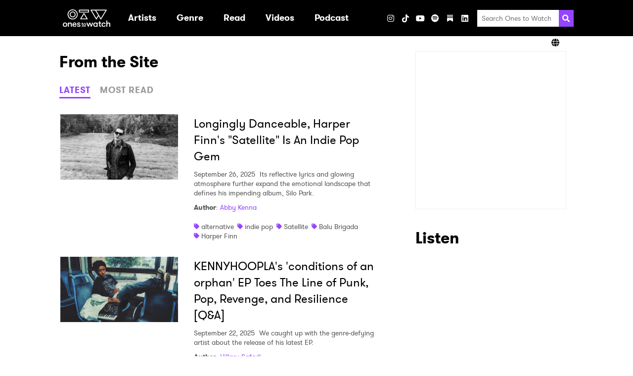

--- FILE ---
content_type: text/html; charset=UTF-8
request_url: https://www.onestowatch.com/en/blog/tag/alternative?latest_posts=5&popular_posts=4
body_size: 161652
content:
<!DOCTYPE html>
<html lang="en">

<head>
    <meta charset="UTF-8">
    <meta http-equiv="Content-Type" content="text/html; charset=UTF-8" />
    <meta name="viewport" content="width=device-width, initial-scale=1.0">
    <meta name="title" content="Ones To Watch" />
    <meta name="description" content="Discover new artists and upcoming shows at Ones To Watch!" />

    
    <meta property="og:description" content="Discover new artists and upcoming shows at Ones To Watch!" />
    <meta property="og:image" content="https://www.onestowatch.com/images/ico_share.jpg" />
    <meta property="og:site_name" content="Ones to Watch" />
    <meta property="og:title" content="Ones To Watch" />
    <meta property="og:type" content="website" />
    <meta property="og:url" content="http://www.onestowatch.com/en/blog/tag/alternative" />
    <meta property="og:locale" content="en_US" />
    
    
    <meta name="twitter:card" content="gallery">
    <meta name="twitter:site" content="@onestowatch">
    <meta name="twitter:creator" content="@onestowatch">
    <meta name="twitter:title" content="Ones To Watch">
    <meta name="twitter:description"
        content="">
    <meta name="twitter:url" content="http://www.onestowatch.com/en/blog/tag/alternative">
    <meta name="twitter:image" content="https://www.onestowatch.com/images/ico_share.jpg">

    <title>Ones To Watch</title>

    <link rel="canonical" content="http://www.onestowatch.com/en/blog/tag/alternative">
    <link rel="icon" href="https://www.onestowatch.com/images/otw-favicon.png"
        type="image/x-icon">
    <link rel="apple-touch-icon" sizes="152x152"
        href="https://www.onestowatch.com/images/otw-apple-touch-icon.png">

    <meta itemprop="name" content="Ones To Watch">
    <meta itemprop="description" content="Discover new artists and upcoming shows at Ones To Watch!">

    <!-- OneTrust Cookies Consent Notice start for onestowatch.com -->
    <script
        src="https://cdn.cookielaw.org/scripttemplates/otSDKStub.js"
        type="text/javascript" charset="UTF-8"
        data-domain-script="842fa397-ffa1-4efa-afa7-5f9890e5d531"></script>
    <script type="text/javascript">
        function OptanonWrapper() {}
    </script>
    <!-- OneTrust Cookies Consent Notice end for onestowatch.com -->

    <link rel="stylesheet" media="all" href="/css/app.css" />
    
            <link rel="stylesheet" media="all" href="/css/blog.css" />
    
    <style>
        :root {
            --primary-color: #f3c1ff;
            --secondary-color: #000000;
        }
    </style>

    
            <style></style>
    
    
    <link href="/fontawesome/css/fontawesome.min.css" rel="stylesheet">
    <link href="/fontawesome/css/brands.min.css" rel="stylesheet">
    <link href="/fontawesome/css/solid.min.css" rel="stylesheet">

    
    <script type="text/plain" class="optanon-category-C0004">
    (function(i, s, o, g, r, a, m) {
        i['GoogleAnalyticsObject'] = r;
        i[r] = i[r] || function() {
            (i[r].q = i[r].q || []).push(arguments)
        }, i[r].l = 1 * new Date();
        a = s.createElement(o),
            m = s.getElementsByTagName(o)[0];
        a.async = 1;
        a.src = g;
        m.parentNode.insertBefore(a, m)
    })(window, document, 'script', '//www.google-analytics.com/analytics.js', 'ga');
    ga('create', 'UA-29055693-46', 'auto');
    ga('send', 'pageview');

    function handleVisibilityChange() {
        ga('send', 'event', 'Page Visibility', document.hidden ? "Hidden" : "Visible", window.location.href);
    }
    document.addEventListener("visibilitychange", handleVisibilityChange, false);
</script>

    
    
    

    <script type="text/plain" class="optanon-category-C0004">
        (function(w, d, s, l, i) {
            w[l] = w[l] || [];
            w[l].push({
                'gtm.start': new Date().getTime(),
                event: 'gtm.js',
            });
            var f = d.getElementsByTagName(s)[0],
                j = d.createElement(s),
                dl = l != 'dataLayer' ? '&l=' + l : '';
            j.async = true;
            j.src = 'https://www.googletagmanager.com/gtm.js?id=' + i + dl;
            f.parentNode.insertBefore(j, f);
        })(window, document, 'script', 'dataLayer', "GTM-T6W7FH6");
    </script>
    

    
    <noscript class="optanon-category-C0004">
        <iframe src="https://www.googletagmanager.com/ns.html?id=GTM-T6W7FH6" height="0" width="0"
            style="display:none;visibility:hidden"></iframe>
    </noscript>
    

    
                        </head>

<body class="page-blog">

    <header class="header header--has-lang-selector">
    <div class="header__inner-wrapper">
                    <div class="header__logo">
                <a class="logo" href="/en" data-ga-event-category="header" data-ga-event-label="/"
    data-ga-event-action="logo">
    <h1 class="sr-only">Ones2Watch Home</h1>
    <img class="logo__image" src="https://s3-us-west-2.amazonaws.com/onestowatch-v2/logo-o2w-1635877647.svg" alt="" width="96" />
</a>
            </div>
                <div class="menu">
            <nav class="nav">
        <ul class="nav__list nav__list--primary">
                            
                
                                    <li class="nav__item nav__item--primary ">

                                                                                    <a class="nav__link nav__link--primary" href="/en#artist" target=""
                                     data-ga-event-action="internal" data-ga-event-label="artist" data-ga-event-category="header">
                                    <div class="nav__text">Artists</div>
                                </a>
                                                    
                                            </li>
                                            
                
                                    <li class="nav__item nav__item--primary nav__item--has-submenu">

                                                                                    <a aria-haspopup="true" class="nav__link nav__link--primary"
                                    data-action="toggle-dropdown" data-menu-id="Genre"
                                    href="/en/blog" target=""  data-ga-event-action="internal" data-ga-event-label="blog" data-ga-event-category="header" aria-expanded="false">
                                    <div class="nav__text">Genre</div>
                                    <svg xmlns="http://www.w3.org/2000/svg" aria-hidden="true" width="20" class="nav__dropdown-icon"  viewBox="0 0 320 512">
            <path fill="currentColor"
                d="M31.3 192h257.3c17.8 0 26.7 21.5 14.1 34.1L174.1 354.8c-7.8 7.8-20.5 7.8-28.3 0L17.2 226.1C4.6 213.5 13.5 192 31.3 192z" />
        </svg>
                                    </a>
                                                    
                                                                                <ul class="nav__list nav__list--secondary "
                                data-menu="Genre">
                                                                    
                                    <li class="nav__item nav__item--secondary">
                                                                                    <a class="nav__link nav__link--secondary"
                                                href="/en/blog/tag/pop"
                                                target=""
                                                 data-ga-event-action="internal" data-ga-event-label="blog" data-ga-event-category="header">
                                                Pop
                                            </a>
                                        
                                                                            </li>
                                                                    
                                    <li class="nav__item nav__item--secondary">
                                                                                    <a class="nav__link nav__link--secondary"
                                                href="/en/blog/tag/hip-hop"
                                                target=""
                                                 data-ga-event-action="internal" data-ga-event-label="blog" data-ga-event-category="header">
                                                Hip Hop / Rap
                                            </a>
                                        
                                                                            </li>
                                                                    
                                    <li class="nav__item nav__item--secondary">
                                                                                    <a class="nav__link nav__link--secondary"
                                                href="/en/blog/tag/indie"
                                                target=""
                                                 data-ga-event-action="internal" data-ga-event-label="blog" data-ga-event-category="header">
                                                Indie
                                            </a>
                                        
                                                                            </li>
                                                                    
                                    <li class="nav__item nav__item--secondary">
                                                                                    <a class="nav__link nav__link--secondary"
                                                href="/en/blog/tag/afrobeat"
                                                target=""
                                                 data-ga-event-action="internal" data-ga-event-label="blog" data-ga-event-category="header">
                                                Afrobeat
                                            </a>
                                        
                                                                            </li>
                                                                    
                                    <li class="nav__item nav__item--secondary">
                                                                                    <a class="nav__link nav__link--secondary"
                                                href="/en/blog/tag/soul"
                                                target=""
                                                 data-ga-event-action="internal" data-ga-event-label="blog" data-ga-event-category="header">
                                                Soul / R&amp;B
                                            </a>
                                        
                                                                            </li>
                                                                    
                                    <li class="nav__item nav__item--secondary">
                                                                                    <a class="nav__link nav__link--secondary"
                                                href="/en/blog/tag/electronic"
                                                target=""
                                                 data-ga-event-action="internal" data-ga-event-label="blog" data-ga-event-category="header">
                                                Electronic / Dance
                                            </a>
                                        
                                                                            </li>
                                                                    
                                    <li class="nav__item nav__item--secondary">
                                                                                    <a class="nav__link nav__link--secondary"
                                                href="/en/blog/tag/folk"
                                                target=""
                                                 data-ga-event-action="internal" data-ga-event-label="blog" data-ga-event-category="header">
                                                Folk / Singer-Songwriter
                                            </a>
                                        
                                                                            </li>
                                                                    
                                    <li class="nav__item nav__item--secondary">
                                                                                    <a class="nav__link nav__link--secondary"
                                                href="/en/blog/tag/alternative"
                                                target=""
                                                 data-ga-event-action="internal" data-ga-event-label="blog" data-ga-event-category="header">
                                                Alt / Rock
                                            </a>
                                        
                                                                            </li>
                                                                    
                                    <li class="nav__item nav__item--secondary">
                                                                                    <a class="nav__link nav__link--secondary"
                                                href="/en/blog/tag/country"
                                                target=""
                                                 data-ga-event-action="internal" data-ga-event-label="blog" data-ga-event-category="header">
                                                Country
                                            </a>
                                        
                                                                            </li>
                                                            </ul>
                                            </li>
                                            
                
                                    <li class="nav__item nav__item--primary nav__item--has-submenu">

                                                                                    <a aria-haspopup="true" class="nav__link nav__link--primary"
                                    data-action="toggle-dropdown" data-menu-id="Read"
                                    href="/en/blog" target=""  data-ga-event-action="internal" data-ga-event-label="blog" data-ga-event-category="header" aria-expanded="false">
                                    <div class="nav__text">Read</div>
                                    <svg xmlns="http://www.w3.org/2000/svg" aria-hidden="true" width="20" class="nav__dropdown-icon"  viewBox="0 0 320 512">
            <path fill="currentColor"
                d="M31.3 192h257.3c17.8 0 26.7 21.5 14.1 34.1L174.1 354.8c-7.8 7.8-20.5 7.8-28.3 0L17.2 226.1C4.6 213.5 13.5 192 31.3 192z" />
        </svg>
                                    </a>
                                                    
                                                                                <ul class="nav__list nav__list--secondary "
                                data-menu="Read">
                                                                    
                                    <li class="nav__item nav__item--secondary">
                                                                                    <a class="nav__link nav__link--secondary"
                                                href="/en/blog"
                                                target=""
                                                 data-ga-event-action="internal" data-ga-event-label="blog" data-ga-event-category="header">
                                                All Articles
                                            </a>
                                        
                                                                            </li>
                                                                    
                                    <li class="nav__item nav__item--secondary">
                                                                                    <a class="nav__link nav__link--secondary"
                                                href="/en/blog/tag/zine"
                                                target=""
                                                 data-ga-event-action="internal" data-ga-event-label="blog" data-ga-event-category="header">
                                                Zine
                                            </a>
                                        
                                                                            </li>
                                                                    
                                    <li class="nav__item nav__item--secondary">
                                                                                    <a class="nav__link nav__link--secondary"
                                                href="/en/blog/tag/interview"
                                                target=""
                                                 data-ga-event-action="internal" data-ga-event-label="blog" data-ga-event-category="header">
                                                Interviews
                                            </a>
                                        
                                                                            </li>
                                                                    
                                    <li class="nav__item nav__item--secondary">
                                                                                    <a class="nav__link nav__link--secondary"
                                                href="/en/blog/tag/new-artist-discovery"
                                                target=""
                                                 data-ga-event-action="internal" data-ga-event-label="blog" data-ga-event-category="header">
                                                New Artist Discovery
                                            </a>
                                        
                                                                            </li>
                                                                    
                                    <li class="nav__item nav__item--secondary">
                                                                                    <a class="nav__link nav__link--secondary"
                                                href="/en/blog/tag/tour-diary"
                                                target=""
                                                 data-ga-event-action="internal" data-ga-event-label="blog" data-ga-event-category="header">
                                                Tour Diary
                                            </a>
                                        
                                                                            </li>
                                                                    
                                    <li class="nav__item nav__item--secondary">
                                                                                    <a class="nav__link nav__link--secondary"
                                                href="/en/blog/tag/ones-to-catch"
                                                target=""
                                                 data-ga-event-action="internal" data-ga-event-label="blog" data-ga-event-category="header">
                                                Festivals
                                            </a>
                                        
                                                                            </li>
                                                                    
                                    <li class="nav__item nav__item--secondary">
                                                                                    <a class="nav__link nav__link--secondary"
                                                href="/en/blog/tag/album-reviews"
                                                target=""
                                                 data-ga-event-action="internal" data-ga-event-label="blog" data-ga-event-category="header">
                                                Album Reviews
                                            </a>
                                        
                                                                            </li>
                                                                    
                                    <li class="nav__item nav__item--secondary">
                                                                                    <a class="nav__link nav__link--secondary"
                                                href="/en/thenoise"
                                                target=""
                                                 data-ga-event-action="internal" data-ga-event-label="blog" data-ga-event-category="header">
                                                The Noise
                                            </a>
                                        
                                                                            </li>
                                                            </ul>
                                            </li>
                                            
                
                                            
                
                                    <li class="nav__item nav__item--primary nav__item--has-submenu">

                                                                                    <a aria-haspopup="true" class="nav__link nav__link--primary"
                                    data-action="toggle-dropdown" data-menu-id="Videos"
                                    href="/en/videos" target=""  data-ga-event-action="internal" data-ga-event-label="blog" data-ga-event-category="header" aria-expanded="false">
                                    <div class="nav__text">Videos</div>
                                    <svg xmlns="http://www.w3.org/2000/svg" aria-hidden="true" width="20" class="nav__dropdown-icon"  viewBox="0 0 320 512">
            <path fill="currentColor"
                d="M31.3 192h257.3c17.8 0 26.7 21.5 14.1 34.1L174.1 354.8c-7.8 7.8-20.5 7.8-28.3 0L17.2 226.1C4.6 213.5 13.5 192 31.3 192z" />
        </svg>
                                    </a>
                                                    
                                                                                <ul class="nav__list nav__list--secondary "
                                data-menu="Videos">
                                                                    
                                    <li class="nav__item nav__item--secondary">
                                                                                    <a class="nav__link nav__link--secondary"
                                                href="/en/videos"
                                                target=""
                                                 data-ga-event-action="internal" data-ga-event-label="blog" data-ga-event-category="header">
                                                All Videos
                                            </a>
                                        
                                                                            </li>
                                                                    
                                    <li class="nav__item nav__item--secondary">
                                                                                    <a class="nav__link nav__link--secondary"
                                                href="/en/blog/tag/who-is"
                                                target=""
                                                 data-ga-event-action="internal" data-ga-event-label="blog" data-ga-event-category="header">
                                                Who Is?
                                            </a>
                                        
                                                                            </li>
                                                                    
                                    <li class="nav__item nav__item--secondary">
                                                                                    <a class="nav__link nav__link--secondary"
                                                href="/en/blog/tag/bone-apple-tea"
                                                target=""
                                                 data-ga-event-action="internal" data-ga-event-label="blog" data-ga-event-category="header">
                                                Bone Apple Tea
                                            </a>
                                        
                                                                            </li>
                                                                    
                                    <li class="nav__item nav__item--secondary">
                                                                                    <a class="nav__link nav__link--secondary"
                                                href="/en/blog/tag/all-eyes-on"
                                                target=""
                                                 data-ga-event-action="internal" data-ga-event-label="blog" data-ga-event-category="header">
                                                All Eyes On
                                            </a>
                                        
                                                                            </li>
                                                                    
                                    <li class="nav__item nav__item--secondary">
                                                                                    <a class="nav__link nav__link--secondary"
                                                href="/en/blog/tag/quick-6"
                                                target=""
                                                 data-ga-event-action="internal" data-ga-event-label="blog" data-ga-event-category="header">
                                                Quick 6 Interviews
                                            </a>
                                        
                                                                            </li>
                                                                    
                                    <li class="nav__item nav__item--secondary">
                                                                                    <a class="nav__link nav__link--secondary"
                                                href="/en/blog/tag/northside-sessions"
                                                target=""
                                                 data-ga-event-action="internal" data-ga-event-label="blog" data-ga-event-category="header">
                                                Northside Sessions
                                            </a>
                                        
                                                                            </li>
                                                            </ul>
                                            </li>
                                            
                
                                    <li class="nav__item nav__item--primary ">

                                                                                    <a class="nav__link nav__link--primary" href="https://open.spotify.com/show/0BSoOIoMsVr9JTwzGyIxNs" target="_blank"
                                     data-ga-event-action="internal" data-ga-event-label="blog" data-ga-event-category="header">
                                    <div class="nav__text">Podcast</div>
                                </a>
                                                    
                                            </li>
                                            
                
                                    <li class="nav__item nav__item--primary ">

                        
                                            </li>
                                    </ul>
    </nav>
            <ul class="social-links social-links--header">
                        <h3 class="social-links__heading">Visit</h3>
        
                                <li
                class="social-links__item social-links__item--instagram">
                <a aria-label="Instagram" class="social-links__link"
                    href="https://www.instagram.com/onestowatch" target="_blank"
                     data-ga-event-action="social" data-ga-event-label="instagram" data-ga-event-category="header">
                                            <i class="fab fa-instagram"></i>
                                    </a>
            </li>
                                <li
                class="social-links__item social-links__item--tiktok">
                <a aria-label="TikTok" class="social-links__link"
                    href="https://www.tiktok.com/@onestowatch" target="_blank"
                     data-ga-event-action="social" data-ga-event-label="tiktok" data-ga-event-category="header">
                                            <i class="fab fa-tiktok"></i>
                                    </a>
            </li>
                                <li
                class="social-links__item social-links__item--youtube">
                <a aria-label="YouTube" class="social-links__link"
                    href="https://www.youtube.com/channel/UCnWLE7kL8F_gvGRMZIBJRsQ/featured" target="_blank"
                     data-ga-event-action="social" data-ga-event-label="youtube" data-ga-event-category="header">
                                            <i class="fab fa-youtube"></i>
                                    </a>
            </li>
                                <li
                class="social-links__item social-links__item--spotify">
                <a aria-label="Spotify" class="social-links__link"
                    href="https://open.spotify.com/user/onestowatchmedia?si=mRgRKv8lTCa-J2oA7flmNA" target="_blank"
                     data-ga-event-action="social" data-ga-event-label="spotify" data-ga-event-category="header">
                                            <i class="fab fa-spotify"></i>
                                    </a>
            </li>
                                <li
                class="social-links__item social-links__item--substack">
                <a aria-label="Substack" class="social-links__link"
                    href="https://nowwatchingotw.substack.com/" target="_blank"
                     data-ga-event-action="social" data-ga-event-label="substack" data-ga-event-category="header">
                                            <svg role="img" width="12" height="16" viewBox="0 0 21 24" fill="#FFF" stroke-width="1.8" stroke="none" xmlns="http://www.w3.org/2000/svg "><g><title></title><path d="M20.9991 5.40625H0V8.24275H20.9991V5.40625Z"></path><path d="M0 10.8125V24.0004L10.4991 18.1107L21 24.0004V10.8125H0Z"></path><path d="M20.9991 0H0V2.83603H20.9991V0Z"></path></g></svg>
                                    </a>
            </li>
                                <li
                class="social-links__item social-links__item--linkedin">
                <a aria-label="LinkedIn" class="social-links__link"
                    href="https://www.linkedin.com/company/onestowatch/" target="_blank"
                     data-ga-event-action="social" data-ga-event-label="linkedin" data-ga-event-category="header">
                                            <i class="fab fa-linkedin"></i>
                                    </a>
            </li>
            
    
    </ul>
            <ul class="social-links social-links--share social-links--header">
    <h3 class="social-links__heading">Share</h3>
            <li class="social-links__item">
            <button class="social-links__link" data-action="share"
                data-network="facebook"
                data-component="header"
                data-ga-event-category="header"
                data-ga-event-label="facebook"
                data-ga-event-action="social:facebook:share">
                <i class="fab fa-facebook"></i>
            </button>
        </li>
            <li class="social-links__item">
            <button class="social-links__link" data-action="share"
                data-network="twitter"
                data-component="header"
                data-ga-event-category="header"
                data-ga-event-label="twitter"
                data-ga-event-action="social:twitter:share">
                <i class="fab fa-x-twitter"></i>
            </button>
        </li>
    </ul>
            <div class="search">
    <form class="search__form" method="GET" action="/en/search/results">
        <input class="search__input" type="search" placeholder="Search Ones to Watch" name="query">
        <button aria-label="Search" class="search__submit">
            <svg class="search__icon" xmlns="http://www.w3.org/2000/svg" viewBox="0 0 512 512" height="20" width="20">
                <path fill="currentColor"
                    d="M505 442.7L405.3 343c-4.5-4.5-10.6-7-17-7H372c27.6-35.3 44-79.7 44-128C416 93.1 322.9 0 208 0S0 93.1 0 208s93.1 208 208 208c48.3 0 92.7-16.4 128-44v16.3c0 6.4 2.5 12.5 7 17l99.7 99.7c9.4 9.4 24.6 9.4 33.9 0l28.3-28.3c9.4-9.4 9.4-24.6.1-34zM208 336c-70.7 0-128-57.2-128-128 0-70.7 57.2-128 128-128 70.7 0 128 57.2 128 128 0 70.7-57.2 128-128 128z" />
            </svg>
        </button>
    </form>
</div>
        </div>
        
        
        <div class="header__toggler">
            <button class="toggler" data-action="toggle-menu">
    <svg xmlns="http://www.w3.org/2000/svg" aria-hidden="true" width="20" class="toggler__icon"  viewBox="0 0 448 512">
            <path fill="currentColor"
                d="M16 132h416c8.837 0 16-7.163 16-16V76c0-8.837-7.163-16-16-16H16C7.163 60 0 67.163 0 76v40c0 8.837 7.163 16 16 16zm0 160h416c8.837 0 16-7.163 16-16v-40c0-8.837-7.163-16-16-16H16c-8.837 0-16 7.163-16 16v40c0 8.837 7.163 16 16 16zm0 160h416c8.837 0 16-7.163 16-16v-40c0-8.837-7.163-16-16-16H16c-8.837 0-16 7.163-16 16v40c0 8.837 7.163 16 16 16z">
            </path>
        </svg>
    </button>
        </div>
    </div>
            <div class="header__lang-selector">
            <div class="lang-selector">
                <div class="lang-selector__inner-wrapper">
                    <div class="lang-selector__current">
                        <i class="fa fa-solid fa-globe"></i>
                        
                    </div>
                    <ul class="lang-selector__options">
                                                                                                                                <li class="lang-selector__option">
                                <a
                                    href="https://asia.onestowatch.com">Asia</a>
                            </li>
                                            </ul>
                </div>
            </div>
        </div>
    </header>

    <main class="main">
        
        <div class="has-sidebar container">
                <section class="blog">
    <h2>From the Site</h2>
    <div class="tabs">
            <div class="tabs__triggers">
                                            <button data-tab-trigger-key="latest"
                    class="tabs__trigger tabs__trigger--latest btn btn__link">LATEST</button>
                                            <button data-tab-trigger-key="popular"
                    class="tabs__trigger tabs__trigger--popular btn btn__link">MOST READ</button>
                    </div>
                                                <div class="tabs__content tabs__content--latest">
                                                                                        <div class="post-summary">

            <a class="post-summary__thumbnail" href="/en/blog/longingly-danceable-harper-finns-satellite-is-an-indie-pop-gem" data-ga-event-category="mini blog" data-ga-event-action="/en/blog/tag/alternative?latest_posts=5&popular_posts=4" data-ga-event-label="longingly-danceable-harper-finns-satellite-is-an-indie-pop-gem">
            <img src="https://s3-us-west-2.amazonaws.com/onestowatch-v2/harperfinnphoto-2-1758899272.jpg" alt="Longingly Danceable, Harper Finn&#039;s &quot;Satellite&quot; Is An Indie Pop Gem" class="post-summary__image">
        </a>
    
    <div class="post-summary__content">

                    <a class="post-summary__link" href="/en/blog/longingly-danceable-harper-finns-satellite-is-an-indie-pop-gem" data-ga-event-category="mini blog" data-ga-event-action="/en/blog/tag/alternative?latest_posts=5&popular_posts=4" data-ga-event-label="longingly-danceable-harper-finns-satellite-is-an-indie-pop-gem">
                <h3 class="post-summary__title">Longingly Danceable, Harper Finn&#039;s &quot;Satellite&quot; Is An Indie Pop Gem</h3>
            </a>
        
        <div class="post-summary__snippet">

                            <span class="post-summary__date">September 26, 2025</span>
            
                            Its reflective lyrics and glowing atmosphere further expand the emotional landscape that defines his impending album, Silo Park.
            
        </div>

                    <div class="post-summary__author">
                <span class="bold">Author</span>:
    <a href="/en/blog/author/abby-kenna">Abby Kenna</a>
                </div>
        
                    <div class="post-summary__tags">
                                    <div class="tag">
        <svg class="tag__icon" aria-hidden="true" xmlns="http://www.w3.org/2000/svg" viewBox="0 0 512 512"
            width="11">
            <path fill="currentColor"
                d="M0 252.118V48C0 21.49 21.49 0 48 0h204.118a48 48 0 0 1 33.941 14.059l211.882 211.882c18.745 18.745 18.745 49.137 0 67.882L293.823 497.941c-18.745 18.745-49.137 18.745-67.882 0L14.059 286.059A48 48 0 0 1 0 252.118zM112 64c-26.51 0-48 21.49-48 48s21.49 48 48 48 48-21.49 48-48-21.49-48-48-48z" />
        </svg>
        <a class="tag__link" href="/en/blog/tag/alternative">alternative</a>
    </div>
                                    <div class="tag">
        <svg class="tag__icon" aria-hidden="true" xmlns="http://www.w3.org/2000/svg" viewBox="0 0 512 512"
            width="11">
            <path fill="currentColor"
                d="M0 252.118V48C0 21.49 21.49 0 48 0h204.118a48 48 0 0 1 33.941 14.059l211.882 211.882c18.745 18.745 18.745 49.137 0 67.882L293.823 497.941c-18.745 18.745-49.137 18.745-67.882 0L14.059 286.059A48 48 0 0 1 0 252.118zM112 64c-26.51 0-48 21.49-48 48s21.49 48 48 48 48-21.49 48-48-21.49-48-48-48z" />
        </svg>
        <a class="tag__link" href="/en/blog/tag/indie-pop">indie pop</a>
    </div>
                                    <div class="tag">
        <svg class="tag__icon" aria-hidden="true" xmlns="http://www.w3.org/2000/svg" viewBox="0 0 512 512"
            width="11">
            <path fill="currentColor"
                d="M0 252.118V48C0 21.49 21.49 0 48 0h204.118a48 48 0 0 1 33.941 14.059l211.882 211.882c18.745 18.745 18.745 49.137 0 67.882L293.823 497.941c-18.745 18.745-49.137 18.745-67.882 0L14.059 286.059A48 48 0 0 1 0 252.118zM112 64c-26.51 0-48 21.49-48 48s21.49 48 48 48 48-21.49 48-48-21.49-48-48-48z" />
        </svg>
        <a class="tag__link" href="/en/blog/tag/satellite">Satellite</a>
    </div>
                                    <div class="tag">
        <svg class="tag__icon" aria-hidden="true" xmlns="http://www.w3.org/2000/svg" viewBox="0 0 512 512"
            width="11">
            <path fill="currentColor"
                d="M0 252.118V48C0 21.49 21.49 0 48 0h204.118a48 48 0 0 1 33.941 14.059l211.882 211.882c18.745 18.745 18.745 49.137 0 67.882L293.823 497.941c-18.745 18.745-49.137 18.745-67.882 0L14.059 286.059A48 48 0 0 1 0 252.118zM112 64c-26.51 0-48 21.49-48 48s21.49 48 48 48 48-21.49 48-48-21.49-48-48-48z" />
        </svg>
        <a class="tag__link" href="/en/blog/tag/balu-brigada">Balu Brigada</a>
    </div>
                                    <div class="tag">
        <svg class="tag__icon" aria-hidden="true" xmlns="http://www.w3.org/2000/svg" viewBox="0 0 512 512"
            width="11">
            <path fill="currentColor"
                d="M0 252.118V48C0 21.49 21.49 0 48 0h204.118a48 48 0 0 1 33.941 14.059l211.882 211.882c18.745 18.745 18.745 49.137 0 67.882L293.823 497.941c-18.745 18.745-49.137 18.745-67.882 0L14.059 286.059A48 48 0 0 1 0 252.118zM112 64c-26.51 0-48 21.49-48 48s21.49 48 48 48 48-21.49 48-48-21.49-48-48-48z" />
        </svg>
        <a class="tag__link" href="/en/blog/tag/harper-finn">Harper Finn</a>
    </div>
                            </div>
        
    </div>
</div>
                                                    <div class="post-summary">

            <a class="post-summary__thumbnail" href="/en/blog/kennyhooplas-conditions-of-an-orphan-toes-the-line-of-punk-pop-revenge-and-resilience" data-ga-event-category="mini blog" data-ga-event-action="/en/blog/tag/alternative?latest_posts=5&popular_posts=4" data-ga-event-label="kennyhooplas-conditions-of-an-orphan-toes-the-line-of-punk-pop-revenge-and-resilience">
            <img src="https://s3-us-west-2.amazonaws.com/onestowatch-v2/kenny_hoopla-_general1-_brittany_young-1758551167.jpg" alt="KENNYHOOPLA&#039;s &#039;conditions of an orphan&#039; EP Toes The Line of Punk, Pop, Revenge, and Resilience [Q&amp;A]" class="post-summary__image">
        </a>
    
    <div class="post-summary__content">

                    <a class="post-summary__link" href="/en/blog/kennyhooplas-conditions-of-an-orphan-toes-the-line-of-punk-pop-revenge-and-resilience" data-ga-event-category="mini blog" data-ga-event-action="/en/blog/tag/alternative?latest_posts=5&popular_posts=4" data-ga-event-label="kennyhooplas-conditions-of-an-orphan-toes-the-line-of-punk-pop-revenge-and-resilience">
                <h3 class="post-summary__title">KENNYHOOPLA&#039;s &#039;conditions of an orphan&#039; EP Toes The Line of Punk, Pop, Revenge, and Resilience [Q&amp;A]</h3>
            </a>
        
        <div class="post-summary__snippet">

                            <span class="post-summary__date">September 22, 2025</span>
            
                            We caught up with the genre-defying artist about the release of his latest EP.
            
        </div>

                    <div class="post-summary__author">
                <span class="bold">Author</span>:
    <a href="/en/blog/author/hillary-safadi">Hillary Safadi</a>
                </div>
        
                    <div class="post-summary__tags">
                                    <div class="tag">
        <svg class="tag__icon" aria-hidden="true" xmlns="http://www.w3.org/2000/svg" viewBox="0 0 512 512"
            width="11">
            <path fill="currentColor"
                d="M0 252.118V48C0 21.49 21.49 0 48 0h204.118a48 48 0 0 1 33.941 14.059l211.882 211.882c18.745 18.745 18.745 49.137 0 67.882L293.823 497.941c-18.745 18.745-49.137 18.745-67.882 0L14.059 286.059A48 48 0 0 1 0 252.118zM112 64c-26.51 0-48 21.49-48 48s21.49 48 48 48 48-21.49 48-48-21.49-48-48-48z" />
        </svg>
        <a class="tag__link" href="/en/blog/tag/alternative">alternative</a>
    </div>
                                    <div class="tag">
        <svg class="tag__icon" aria-hidden="true" xmlns="http://www.w3.org/2000/svg" viewBox="0 0 512 512"
            width="11">
            <path fill="currentColor"
                d="M0 252.118V48C0 21.49 21.49 0 48 0h204.118a48 48 0 0 1 33.941 14.059l211.882 211.882c18.745 18.745 18.745 49.137 0 67.882L293.823 497.941c-18.745 18.745-49.137 18.745-67.882 0L14.059 286.059A48 48 0 0 1 0 252.118zM112 64c-26.51 0-48 21.49-48 48s21.49 48 48 48 48-21.49 48-48-21.49-48-48-48z" />
        </svg>
        <a class="tag__link" href="/en/blog/tag/pop-punk">pop punk</a>
    </div>
                                    <div class="tag">
        <svg class="tag__icon" aria-hidden="true" xmlns="http://www.w3.org/2000/svg" viewBox="0 0 512 512"
            width="11">
            <path fill="currentColor"
                d="M0 252.118V48C0 21.49 21.49 0 48 0h204.118a48 48 0 0 1 33.941 14.059l211.882 211.882c18.745 18.745 18.745 49.137 0 67.882L293.823 497.941c-18.745 18.745-49.137 18.745-67.882 0L14.059 286.059A48 48 0 0 1 0 252.118zM112 64c-26.51 0-48 21.49-48 48s21.49 48 48 48 48-21.49 48-48-21.49-48-48-48z" />
        </svg>
        <a class="tag__link" href="/en/blog/tag/kennyhoopla">KennyHoopla</a>
    </div>
                                    <div class="tag">
        <svg class="tag__icon" aria-hidden="true" xmlns="http://www.w3.org/2000/svg" viewBox="0 0 512 512"
            width="11">
            <path fill="currentColor"
                d="M0 252.118V48C0 21.49 21.49 0 48 0h204.118a48 48 0 0 1 33.941 14.059l211.882 211.882c18.745 18.745 18.745 49.137 0 67.882L293.823 497.941c-18.745 18.745-49.137 18.745-67.882 0L14.059 286.059A48 48 0 0 1 0 252.118zM112 64c-26.51 0-48 21.49-48 48s21.49 48 48 48 48-21.49 48-48-21.49-48-48-48z" />
        </svg>
        <a class="tag__link" href="/en/blog/tag/conditions-of-an-orphan">conditions of an orphan//</a>
    </div>
                            </div>
        
    </div>
</div>
                                                    <div class="post-summary">

            <a class="post-summary__thumbnail" href="/en/blog/philine-sonny-takes-back-the-power-in-gatekeeper" data-ga-event-category="mini blog" data-ga-event-action="/en/blog/tag/alternative?latest_posts=5&popular_posts=4" data-ga-event-label="philine-sonny-takes-back-the-power-in-gatekeeper">
            <img src="https://s3-us-west-2.amazonaws.com/onestowatch-v2/philine_sonny__pressebilder__august25_113-1758378490.jpg" alt="Philine Sonny Takes Back the Power in “Gatekeeper”" class="post-summary__image">
        </a>
    
    <div class="post-summary__content">

                    <a class="post-summary__link" href="/en/blog/philine-sonny-takes-back-the-power-in-gatekeeper" data-ga-event-category="mini blog" data-ga-event-action="/en/blog/tag/alternative?latest_posts=5&popular_posts=4" data-ga-event-label="philine-sonny-takes-back-the-power-in-gatekeeper">
                <h3 class="post-summary__title">Philine Sonny Takes Back the Power in “Gatekeeper”</h3>
            </a>
        
        <div class="post-summary__snippet">

                            <span class="post-summary__date">September 20, 2025</span>
            
                            Sonny is not one to hold back in her music, tackling difficult subject matter with care and honesty.
            
        </div>

                    <div class="post-summary__author">
                <span class="bold">Author</span>:
    <a href="/en/blog/author/rebeccah-blau">Rebeccah Blau</a>
                </div>
        
                    <div class="post-summary__tags">
                                    <div class="tag">
        <svg class="tag__icon" aria-hidden="true" xmlns="http://www.w3.org/2000/svg" viewBox="0 0 512 512"
            width="11">
            <path fill="currentColor"
                d="M0 252.118V48C0 21.49 21.49 0 48 0h204.118a48 48 0 0 1 33.941 14.059l211.882 211.882c18.745 18.745 18.745 49.137 0 67.882L293.823 497.941c-18.745 18.745-49.137 18.745-67.882 0L14.059 286.059A48 48 0 0 1 0 252.118zM112 64c-26.51 0-48 21.49-48 48s21.49 48 48 48 48-21.49 48-48-21.49-48-48-48z" />
        </svg>
        <a class="tag__link" href="/en/blog/tag/alternative">alternative</a>
    </div>
                                    <div class="tag">
        <svg class="tag__icon" aria-hidden="true" xmlns="http://www.w3.org/2000/svg" viewBox="0 0 512 512"
            width="11">
            <path fill="currentColor"
                d="M0 252.118V48C0 21.49 21.49 0 48 0h204.118a48 48 0 0 1 33.941 14.059l211.882 211.882c18.745 18.745 18.745 49.137 0 67.882L293.823 497.941c-18.745 18.745-49.137 18.745-67.882 0L14.059 286.059A48 48 0 0 1 0 252.118zM112 64c-26.51 0-48 21.49-48 48s21.49 48 48 48 48-21.49 48-48-21.49-48-48-48z" />
        </svg>
        <a class="tag__link" href="/en/blog/tag/indie-rock">indie rock</a>
    </div>
                                    <div class="tag">
        <svg class="tag__icon" aria-hidden="true" xmlns="http://www.w3.org/2000/svg" viewBox="0 0 512 512"
            width="11">
            <path fill="currentColor"
                d="M0 252.118V48C0 21.49 21.49 0 48 0h204.118a48 48 0 0 1 33.941 14.059l211.882 211.882c18.745 18.745 18.745 49.137 0 67.882L293.823 497.941c-18.745 18.745-49.137 18.745-67.882 0L14.059 286.059A48 48 0 0 1 0 252.118zM112 64c-26.51 0-48 21.49-48 48s21.49 48 48 48 48-21.49 48-48-21.49-48-48-48z" />
        </svg>
        <a class="tag__link" href="/en/blog/tag/philine-sonny">Philine Sonny</a>
    </div>
                                    <div class="tag">
        <svg class="tag__icon" aria-hidden="true" xmlns="http://www.w3.org/2000/svg" viewBox="0 0 512 512"
            width="11">
            <path fill="currentColor"
                d="M0 252.118V48C0 21.49 21.49 0 48 0h204.118a48 48 0 0 1 33.941 14.059l211.882 211.882c18.745 18.745 18.745 49.137 0 67.882L293.823 497.941c-18.745 18.745-49.137 18.745-67.882 0L14.059 286.059A48 48 0 0 1 0 252.118zM112 64c-26.51 0-48 21.49-48 48s21.49 48 48 48 48-21.49 48-48-21.49-48-48-48z" />
        </svg>
        <a class="tag__link" href="/en/blog/tag/gatekeeper">Gatekeeper</a>
    </div>
                            </div>
        
    </div>
</div>
                                                    <div class="post-summary">

            <a class="post-summary__thumbnail" href="/en/blog/edgehills-lol-is-an-indie-rock-reach-for-meaning-qa" data-ga-event-category="mini blog" data-ga-event-action="/en/blog/tag/alternative?latest_posts=5&popular_posts=4" data-ga-event-label="edgehills-lol-is-an-indie-rock-reach-for-meaning-qa">
            <img src="https://s3-us-west-2.amazonaws.com/onestowatch-v2/edgehill_n_y_c1-_cooper_douglass-1758210209.jpg" alt="Edgehill&#039;s &quot;lol&quot; Is An Indie Rock Reach for Meaning [Q&amp;A]" class="post-summary__image">
        </a>
    
    <div class="post-summary__content">

                    <a class="post-summary__link" href="/en/blog/edgehills-lol-is-an-indie-rock-reach-for-meaning-qa" data-ga-event-category="mini blog" data-ga-event-action="/en/blog/tag/alternative?latest_posts=5&popular_posts=4" data-ga-event-label="edgehills-lol-is-an-indie-rock-reach-for-meaning-qa">
                <h3 class="post-summary__title">Edgehill&#039;s &quot;lol&quot; Is An Indie Rock Reach for Meaning [Q&amp;A]</h3>
            </a>
        
        <div class="post-summary__snippet">

                            <span class="post-summary__date">September 19, 2025</span>
            
                            We sat down with the band to get the inside scoop on their writing process, commitment to collaboration, and who wear&#039;s the chef&#039;s hat in the band.
            
        </div>

                    <div class="post-summary__author">
                <span class="bold">Author</span>:
    <a href="/en/blog/author/dj-connor">DJ Connor</a>
                </div>
        
                    <div class="post-summary__tags">
                                    <div class="tag">
        <svg class="tag__icon" aria-hidden="true" xmlns="http://www.w3.org/2000/svg" viewBox="0 0 512 512"
            width="11">
            <path fill="currentColor"
                d="M0 252.118V48C0 21.49 21.49 0 48 0h204.118a48 48 0 0 1 33.941 14.059l211.882 211.882c18.745 18.745 18.745 49.137 0 67.882L293.823 497.941c-18.745 18.745-49.137 18.745-67.882 0L14.059 286.059A48 48 0 0 1 0 252.118zM112 64c-26.51 0-48 21.49-48 48s21.49 48 48 48 48-21.49 48-48-21.49-48-48-48z" />
        </svg>
        <a class="tag__link" href="/en/blog/tag/alternative">alternative</a>
    </div>
                                    <div class="tag">
        <svg class="tag__icon" aria-hidden="true" xmlns="http://www.w3.org/2000/svg" viewBox="0 0 512 512"
            width="11">
            <path fill="currentColor"
                d="M0 252.118V48C0 21.49 21.49 0 48 0h204.118a48 48 0 0 1 33.941 14.059l211.882 211.882c18.745 18.745 18.745 49.137 0 67.882L293.823 497.941c-18.745 18.745-49.137 18.745-67.882 0L14.059 286.059A48 48 0 0 1 0 252.118zM112 64c-26.51 0-48 21.49-48 48s21.49 48 48 48 48-21.49 48-48-21.49-48-48-48z" />
        </svg>
        <a class="tag__link" href="/en/blog/tag/indie-rock">indie rock</a>
    </div>
                                    <div class="tag">
        <svg class="tag__icon" aria-hidden="true" xmlns="http://www.w3.org/2000/svg" viewBox="0 0 512 512"
            width="11">
            <path fill="currentColor"
                d="M0 252.118V48C0 21.49 21.49 0 48 0h204.118a48 48 0 0 1 33.941 14.059l211.882 211.882c18.745 18.745 18.745 49.137 0 67.882L293.823 497.941c-18.745 18.745-49.137 18.745-67.882 0L14.059 286.059A48 48 0 0 1 0 252.118zM112 64c-26.51 0-48 21.49-48 48s21.49 48 48 48 48-21.49 48-48-21.49-48-48-48z" />
        </svg>
        <a class="tag__link" href="/en/blog/tag/edgehill">Edgehill</a>
    </div>
                                    <div class="tag">
        <svg class="tag__icon" aria-hidden="true" xmlns="http://www.w3.org/2000/svg" viewBox="0 0 512 512"
            width="11">
            <path fill="currentColor"
                d="M0 252.118V48C0 21.49 21.49 0 48 0h204.118a48 48 0 0 1 33.941 14.059l211.882 211.882c18.745 18.745 18.745 49.137 0 67.882L293.823 497.941c-18.745 18.745-49.137 18.745-67.882 0L14.059 286.059A48 48 0 0 1 0 252.118zM112 64c-26.51 0-48 21.49-48 48s21.49 48 48 48 48-21.49 48-48-21.49-48-48-48z" />
        </svg>
        <a class="tag__link" href="/en/blog/tag/lol">lol</a>
    </div>
                            </div>
        
    </div>
</div>
                                                    <div class="post-summary">

            <a class="post-summary__thumbnail" href="/en/blog/whatmore-interview" data-ga-event-category="mini blog" data-ga-event-action="/en/blog/tag/alternative?latest_posts=5&popular_posts=4" data-ga-event-label="whatmore-interview">
            <img src="https://s3-us-west-2.amazonaws.com/onestowatch-v2/whatmore-interview-1758052031.jpg" alt="WHATMORE Are Best Friends First, Artists Second [Q&amp;A]" class="post-summary__image">
        </a>
    
    <div class="post-summary__content">

                    <a class="post-summary__link" href="/en/blog/whatmore-interview" data-ga-event-category="mini blog" data-ga-event-action="/en/blog/tag/alternative?latest_posts=5&popular_posts=4" data-ga-event-label="whatmore-interview">
                <h3 class="post-summary__title">WHATMORE Are Best Friends First, Artists Second [Q&amp;A]</h3>
            </a>
        
        <div class="post-summary__snippet">

                            <span class="post-summary__date">September 17, 2025</span>
            
                            &quot;We never put ourselves in a box... for now, we like to say we’re just WHATMORE.&quot;
            
        </div>

                    <div class="post-summary__author">
                <span class="bold">Author</span>:
    <a href="/en/blog/author/jazmin-kylene">Jazmin Kylene</a>
                </div>
        
                    <div class="post-summary__tags">
                                    <div class="tag">
        <svg class="tag__icon" aria-hidden="true" xmlns="http://www.w3.org/2000/svg" viewBox="0 0 512 512"
            width="11">
            <path fill="currentColor"
                d="M0 252.118V48C0 21.49 21.49 0 48 0h204.118a48 48 0 0 1 33.941 14.059l211.882 211.882c18.745 18.745 18.745 49.137 0 67.882L293.823 497.941c-18.745 18.745-49.137 18.745-67.882 0L14.059 286.059A48 48 0 0 1 0 252.118zM112 64c-26.51 0-48 21.49-48 48s21.49 48 48 48 48-21.49 48-48-21.49-48-48-48z" />
        </svg>
        <a class="tag__link" href="/en/blog/tag/indie">indie</a>
    </div>
                                    <div class="tag">
        <svg class="tag__icon" aria-hidden="true" xmlns="http://www.w3.org/2000/svg" viewBox="0 0 512 512"
            width="11">
            <path fill="currentColor"
                d="M0 252.118V48C0 21.49 21.49 0 48 0h204.118a48 48 0 0 1 33.941 14.059l211.882 211.882c18.745 18.745 18.745 49.137 0 67.882L293.823 497.941c-18.745 18.745-49.137 18.745-67.882 0L14.059 286.059A48 48 0 0 1 0 252.118zM112 64c-26.51 0-48 21.49-48 48s21.49 48 48 48 48-21.49 48-48-21.49-48-48-48z" />
        </svg>
        <a class="tag__link" href="/en/blog/tag/alternative">alternative</a>
    </div>
                                    <div class="tag">
        <svg class="tag__icon" aria-hidden="true" xmlns="http://www.w3.org/2000/svg" viewBox="0 0 512 512"
            width="11">
            <path fill="currentColor"
                d="M0 252.118V48C0 21.49 21.49 0 48 0h204.118a48 48 0 0 1 33.941 14.059l211.882 211.882c18.745 18.745 18.745 49.137 0 67.882L293.823 497.941c-18.745 18.745-49.137 18.745-67.882 0L14.059 286.059A48 48 0 0 1 0 252.118zM112 64c-26.51 0-48 21.49-48 48s21.49 48 48 48 48-21.49 48-48-21.49-48-48-48z" />
        </svg>
        <a class="tag__link" href="/en/blog/tag/interview">interview</a>
    </div>
                                    <div class="tag">
        <svg class="tag__icon" aria-hidden="true" xmlns="http://www.w3.org/2000/svg" viewBox="0 0 512 512"
            width="11">
            <path fill="currentColor"
                d="M0 252.118V48C0 21.49 21.49 0 48 0h204.118a48 48 0 0 1 33.941 14.059l211.882 211.882c18.745 18.745 18.745 49.137 0 67.882L293.823 497.941c-18.745 18.745-49.137 18.745-67.882 0L14.059 286.059A48 48 0 0 1 0 252.118zM112 64c-26.51 0-48 21.49-48 48s21.49 48 48 48 48-21.49 48-48-21.49-48-48-48z" />
        </svg>
        <a class="tag__link" href="/en/blog/tag/rap">rap</a>
    </div>
                                    <div class="tag">
        <svg class="tag__icon" aria-hidden="true" xmlns="http://www.w3.org/2000/svg" viewBox="0 0 512 512"
            width="11">
            <path fill="currentColor"
                d="M0 252.118V48C0 21.49 21.49 0 48 0h204.118a48 48 0 0 1 33.941 14.059l211.882 211.882c18.745 18.745 18.745 49.137 0 67.882L293.823 497.941c-18.745 18.745-49.137 18.745-67.882 0L14.059 286.059A48 48 0 0 1 0 252.118zM112 64c-26.51 0-48 21.49-48 48s21.49 48 48 48 48-21.49 48-48-21.49-48-48-48z" />
        </svg>
        <a class="tag__link" href="/en/blog/tag/hip-hop">hip hop</a>
    </div>
                                    <div class="tag">
        <svg class="tag__icon" aria-hidden="true" xmlns="http://www.w3.org/2000/svg" viewBox="0 0 512 512"
            width="11">
            <path fill="currentColor"
                d="M0 252.118V48C0 21.49 21.49 0 48 0h204.118a48 48 0 0 1 33.941 14.059l211.882 211.882c18.745 18.745 18.745 49.137 0 67.882L293.823 497.941c-18.745 18.745-49.137 18.745-67.882 0L14.059 286.059A48 48 0 0 1 0 252.118zM112 64c-26.51 0-48 21.49-48 48s21.49 48 48 48 48-21.49 48-48-21.49-48-48-48z" />
        </svg>
        <a class="tag__link" href="/en/blog/tag/whatmore">whatmore</a>
    </div>
                            </div>
        
    </div>
</div>
                                                    <div class="post-summary">

            <a class="post-summary__thumbnail" href="/en/blog/ryan-hall-brings-explosive-energy-to-his-opening-set-at-the-fonda-theatre" data-ga-event-category="mini blog" data-ga-event-action="/en/blog/tag/alternative?latest_posts=5&popular_posts=4" data-ga-event-label="ryan-hall-brings-explosive-energy-to-his-opening-set-at-the-fonda-theatre">
            <img src="https://s3-us-west-2.amazonaws.com/onestowatch-v2/0e85d751a7560503bb68cc67e00e2876.640x640x1-1757966938.jpg" alt="Ryan Hall Brings Explosive Energy To His Opening Set At The Fonda Theatre" class="post-summary__image">
        </a>
    
    <div class="post-summary__content">

                    <a class="post-summary__link" href="/en/blog/ryan-hall-brings-explosive-energy-to-his-opening-set-at-the-fonda-theatre" data-ga-event-category="mini blog" data-ga-event-action="/en/blog/tag/alternative?latest_posts=5&popular_posts=4" data-ga-event-label="ryan-hall-brings-explosive-energy-to-his-opening-set-at-the-fonda-theatre">
                <h3 class="post-summary__title">Ryan Hall Brings Explosive Energy To His Opening Set At The Fonda Theatre</h3>
            </a>
        
        <div class="post-summary__snippet">

                            <span class="post-summary__date">September 16, 2025</span>
            
                            Hall played back-to-back nights alongside Michael Clifford (of 5 Seconds of Summer) as both the opening act and the guitarist in Clifford’s band at the iconic Los Angeles venue.
            
        </div>

                    <div class="post-summary__author">
                <span class="bold">Author</span>:
    <a href="/en/blog/author/india-yeoh">India Yeoh</a>
                </div>
        
                    <div class="post-summary__tags">
                                    <div class="tag">
        <svg class="tag__icon" aria-hidden="true" xmlns="http://www.w3.org/2000/svg" viewBox="0 0 512 512"
            width="11">
            <path fill="currentColor"
                d="M0 252.118V48C0 21.49 21.49 0 48 0h204.118a48 48 0 0 1 33.941 14.059l211.882 211.882c18.745 18.745 18.745 49.137 0 67.882L293.823 497.941c-18.745 18.745-49.137 18.745-67.882 0L14.059 286.059A48 48 0 0 1 0 252.118zM112 64c-26.51 0-48 21.49-48 48s21.49 48 48 48 48-21.49 48-48-21.49-48-48-48z" />
        </svg>
        <a class="tag__link" href="/en/blog/tag/alternative">alternative</a>
    </div>
                                    <div class="tag">
        <svg class="tag__icon" aria-hidden="true" xmlns="http://www.w3.org/2000/svg" viewBox="0 0 512 512"
            width="11">
            <path fill="currentColor"
                d="M0 252.118V48C0 21.49 21.49 0 48 0h204.118a48 48 0 0 1 33.941 14.059l211.882 211.882c18.745 18.745 18.745 49.137 0 67.882L293.823 497.941c-18.745 18.745-49.137 18.745-67.882 0L14.059 286.059A48 48 0 0 1 0 252.118zM112 64c-26.51 0-48 21.49-48 48s21.49 48 48 48 48-21.49 48-48-21.49-48-48-48z" />
        </svg>
        <a class="tag__link" href="/en/blog/tag/electronic">electronic</a>
    </div>
                                    <div class="tag">
        <svg class="tag__icon" aria-hidden="true" xmlns="http://www.w3.org/2000/svg" viewBox="0 0 512 512"
            width="11">
            <path fill="currentColor"
                d="M0 252.118V48C0 21.49 21.49 0 48 0h204.118a48 48 0 0 1 33.941 14.059l211.882 211.882c18.745 18.745 18.745 49.137 0 67.882L293.823 497.941c-18.745 18.745-49.137 18.745-67.882 0L14.059 286.059A48 48 0 0 1 0 252.118zM112 64c-26.51 0-48 21.49-48 48s21.49 48 48 48 48-21.49 48-48-21.49-48-48-48z" />
        </svg>
        <a class="tag__link" href="/en/blog/tag/live-music">live music </a>
    </div>
                                    <div class="tag">
        <svg class="tag__icon" aria-hidden="true" xmlns="http://www.w3.org/2000/svg" viewBox="0 0 512 512"
            width="11">
            <path fill="currentColor"
                d="M0 252.118V48C0 21.49 21.49 0 48 0h204.118a48 48 0 0 1 33.941 14.059l211.882 211.882c18.745 18.745 18.745 49.137 0 67.882L293.823 497.941c-18.745 18.745-49.137 18.745-67.882 0L14.059 286.059A48 48 0 0 1 0 252.118zM112 64c-26.51 0-48 21.49-48 48s21.49 48 48 48 48-21.49 48-48-21.49-48-48-48z" />
        </svg>
        <a class="tag__link" href="/en/blog/tag/ryan-hall">Ryan Hall</a>
    </div>
                                    <div class="tag">
        <svg class="tag__icon" aria-hidden="true" xmlns="http://www.w3.org/2000/svg" viewBox="0 0 512 512"
            width="11">
            <path fill="currentColor"
                d="M0 252.118V48C0 21.49 21.49 0 48 0h204.118a48 48 0 0 1 33.941 14.059l211.882 211.882c18.745 18.745 18.745 49.137 0 67.882L293.823 497.941c-18.745 18.745-49.137 18.745-67.882 0L14.059 286.059A48 48 0 0 1 0 252.118zM112 64c-26.51 0-48 21.49-48 48s21.49 48 48 48 48-21.49 48-48-21.49-48-48-48z" />
        </svg>
        <a class="tag__link" href="/en/blog/tag/sidequest">SIDEQUEST</a>
    </div>
                                    <div class="tag">
        <svg class="tag__icon" aria-hidden="true" xmlns="http://www.w3.org/2000/svg" viewBox="0 0 512 512"
            width="11">
            <path fill="currentColor"
                d="M0 252.118V48C0 21.49 21.49 0 48 0h204.118a48 48 0 0 1 33.941 14.059l211.882 211.882c18.745 18.745 18.745 49.137 0 67.882L293.823 497.941c-18.745 18.745-49.137 18.745-67.882 0L14.059 286.059A48 48 0 0 1 0 252.118zM112 64c-26.51 0-48 21.49-48 48s21.49 48 48 48 48-21.49 48-48-21.49-48-48-48z" />
        </svg>
        <a class="tag__link" href="/en/blog/tag/when-you-turned-my-summer-to-fall">When You Turned My Summer to Fall</a>
    </div>
                            </div>
        
    </div>
</div>
                                                    <div class="post-summary">

            <a class="post-summary__thumbnail" href="/en/blog/bite-reality-is-cafunes-memorable-take-on-lifes-imperfections" data-ga-event-category="mini blog" data-ga-event-action="/en/blog/tag/alternative?latest_posts=5&popular_posts=4" data-ga-event-label="bite-reality-is-cafunes-memorable-take-on-lifes-imperfections">
            <img src="https://s3-us-west-2.amazonaws.com/onestowatch-v2/image-1757966632.png" alt="&#039;Bite Reality&#039; is Cafuné’s Memorable Take on Life’s Imperfections" class="post-summary__image">
        </a>
    
    <div class="post-summary__content">

                    <a class="post-summary__link" href="/en/blog/bite-reality-is-cafunes-memorable-take-on-lifes-imperfections" data-ga-event-category="mini blog" data-ga-event-action="/en/blog/tag/alternative?latest_posts=5&popular_posts=4" data-ga-event-label="bite-reality-is-cafunes-memorable-take-on-lifes-imperfections">
                <h3 class="post-summary__title">&#039;Bite Reality&#039; is Cafuné’s Memorable Take on Life’s Imperfections</h3>
            </a>
        
        <div class="post-summary__snippet">

                            <span class="post-summary__date">September 16, 2025</span>
            
                            Indie-pop duo Cafuné’s new album Bite Reality is a poignant reflection.
            
        </div>

                    <div class="post-summary__author">
                <span class="bold">Author</span>:
    <a href="/en/blog/author/india-yeoh">India Yeoh</a>
                </div>
        
                    <div class="post-summary__tags">
                                    <div class="tag">
        <svg class="tag__icon" aria-hidden="true" xmlns="http://www.w3.org/2000/svg" viewBox="0 0 512 512"
            width="11">
            <path fill="currentColor"
                d="M0 252.118V48C0 21.49 21.49 0 48 0h204.118a48 48 0 0 1 33.941 14.059l211.882 211.882c18.745 18.745 18.745 49.137 0 67.882L293.823 497.941c-18.745 18.745-49.137 18.745-67.882 0L14.059 286.059A48 48 0 0 1 0 252.118zM112 64c-26.51 0-48 21.49-48 48s21.49 48 48 48 48-21.49 48-48-21.49-48-48-48z" />
        </svg>
        <a class="tag__link" href="/en/blog/tag/alternative">alternative</a>
    </div>
                                    <div class="tag">
        <svg class="tag__icon" aria-hidden="true" xmlns="http://www.w3.org/2000/svg" viewBox="0 0 512 512"
            width="11">
            <path fill="currentColor"
                d="M0 252.118V48C0 21.49 21.49 0 48 0h204.118a48 48 0 0 1 33.941 14.059l211.882 211.882c18.745 18.745 18.745 49.137 0 67.882L293.823 497.941c-18.745 18.745-49.137 18.745-67.882 0L14.059 286.059A48 48 0 0 1 0 252.118zM112 64c-26.51 0-48 21.49-48 48s21.49 48 48 48 48-21.49 48-48-21.49-48-48-48z" />
        </svg>
        <a class="tag__link" href="/en/blog/tag/indie-pop">indie pop</a>
    </div>
                                    <div class="tag">
        <svg class="tag__icon" aria-hidden="true" xmlns="http://www.w3.org/2000/svg" viewBox="0 0 512 512"
            width="11">
            <path fill="currentColor"
                d="M0 252.118V48C0 21.49 21.49 0 48 0h204.118a48 48 0 0 1 33.941 14.059l211.882 211.882c18.745 18.745 18.745 49.137 0 67.882L293.823 497.941c-18.745 18.745-49.137 18.745-67.882 0L14.059 286.059A48 48 0 0 1 0 252.118zM112 64c-26.51 0-48 21.49-48 48s21.49 48 48 48 48-21.49 48-48-21.49-48-48-48z" />
        </svg>
        <a class="tag__link" href="/en/blog/tag/cafune">Cafuné</a>
    </div>
                                    <div class="tag">
        <svg class="tag__icon" aria-hidden="true" xmlns="http://www.w3.org/2000/svg" viewBox="0 0 512 512"
            width="11">
            <path fill="currentColor"
                d="M0 252.118V48C0 21.49 21.49 0 48 0h204.118a48 48 0 0 1 33.941 14.059l211.882 211.882c18.745 18.745 18.745 49.137 0 67.882L293.823 497.941c-18.745 18.745-49.137 18.745-67.882 0L14.059 286.059A48 48 0 0 1 0 252.118zM112 64c-26.51 0-48 21.49-48 48s21.49 48 48 48 48-21.49 48-48-21.49-48-48-48z" />
        </svg>
        <a class="tag__link" href="/en/blog/tag/bite-reality">Bite Reality</a>
    </div>
                            </div>
        
    </div>
</div>
                                                    <div class="post-summary">

            <a class="post-summary__thumbnail" href="/en/blog/newdad-previews-their-highly-anticipated-album-altar-during-troubadour-headline-show-1" data-ga-event-category="mini blog" data-ga-event-action="/en/blog/tag/alternative?latest_posts=5&popular_posts=4" data-ga-event-label="newdad-previews-their-highly-anticipated-album-altar-during-troubadour-headline-show-1">
            <img src="https://s3-us-west-2.amazonaws.com/onestowatch-v2/v_e_g_a__kalender__new_dad_2025-1500x1200-1757966333.jpg" alt="NewDad Previews Their Highly Anticipated Album &#039;Altar&#039; During Troubadour Headline Show" class="post-summary__image">
        </a>
    
    <div class="post-summary__content">

                    <a class="post-summary__link" href="/en/blog/newdad-previews-their-highly-anticipated-album-altar-during-troubadour-headline-show-1" data-ga-event-category="mini blog" data-ga-event-action="/en/blog/tag/alternative?latest_posts=5&popular_posts=4" data-ga-event-label="newdad-previews-their-highly-anticipated-album-altar-during-troubadour-headline-show-1">
                <h3 class="post-summary__title">NewDad Previews Their Highly Anticipated Album &#039;Altar&#039; During Troubadour Headline Show</h3>
            </a>
        
        <div class="post-summary__snippet">

                            <span class="post-summary__date">September 16, 2025</span>
            
                            The Irish rock band has once again proven themselves to be at the forefront of the live music scene with their raw energy and captivating stage presence.
            
        </div>

                    <div class="post-summary__author">
                <span class="bold">Author</span>:
    <a href="/en/blog/author/india-yeoh">India Yeoh</a>
                </div>
        
                    <div class="post-summary__tags">
                                    <div class="tag">
        <svg class="tag__icon" aria-hidden="true" xmlns="http://www.w3.org/2000/svg" viewBox="0 0 512 512"
            width="11">
            <path fill="currentColor"
                d="M0 252.118V48C0 21.49 21.49 0 48 0h204.118a48 48 0 0 1 33.941 14.059l211.882 211.882c18.745 18.745 18.745 49.137 0 67.882L293.823 497.941c-18.745 18.745-49.137 18.745-67.882 0L14.059 286.059A48 48 0 0 1 0 252.118zM112 64c-26.51 0-48 21.49-48 48s21.49 48 48 48 48-21.49 48-48-21.49-48-48-48z" />
        </svg>
        <a class="tag__link" href="/en/blog/tag/indie">indie</a>
    </div>
                                    <div class="tag">
        <svg class="tag__icon" aria-hidden="true" xmlns="http://www.w3.org/2000/svg" viewBox="0 0 512 512"
            width="11">
            <path fill="currentColor"
                d="M0 252.118V48C0 21.49 21.49 0 48 0h204.118a48 48 0 0 1 33.941 14.059l211.882 211.882c18.745 18.745 18.745 49.137 0 67.882L293.823 497.941c-18.745 18.745-49.137 18.745-67.882 0L14.059 286.059A48 48 0 0 1 0 252.118zM112 64c-26.51 0-48 21.49-48 48s21.49 48 48 48 48-21.49 48-48-21.49-48-48-48z" />
        </svg>
        <a class="tag__link" href="/en/blog/tag/alternative">alternative</a>
    </div>
                                    <div class="tag">
        <svg class="tag__icon" aria-hidden="true" xmlns="http://www.w3.org/2000/svg" viewBox="0 0 512 512"
            width="11">
            <path fill="currentColor"
                d="M0 252.118V48C0 21.49 21.49 0 48 0h204.118a48 48 0 0 1 33.941 14.059l211.882 211.882c18.745 18.745 18.745 49.137 0 67.882L293.823 497.941c-18.745 18.745-49.137 18.745-67.882 0L14.059 286.059A48 48 0 0 1 0 252.118zM112 64c-26.51 0-48 21.49-48 48s21.49 48 48 48 48-21.49 48-48-21.49-48-48-48z" />
        </svg>
        <a class="tag__link" href="/en/blog/tag/newdad">NewDad</a>
    </div>
                                    <div class="tag">
        <svg class="tag__icon" aria-hidden="true" xmlns="http://www.w3.org/2000/svg" viewBox="0 0 512 512"
            width="11">
            <path fill="currentColor"
                d="M0 252.118V48C0 21.49 21.49 0 48 0h204.118a48 48 0 0 1 33.941 14.059l211.882 211.882c18.745 18.745 18.745 49.137 0 67.882L293.823 497.941c-18.745 18.745-49.137 18.745-67.882 0L14.059 286.059A48 48 0 0 1 0 252.118zM112 64c-26.51 0-48 21.49-48 48s21.49 48 48 48 48-21.49 48-48-21.49-48-48-48z" />
        </svg>
        <a class="tag__link" href="/en/blog/tag/everything-i-wanted">Everything I Wanted</a>
    </div>
                            </div>
        
    </div>
</div>
                                                    <div class="post-summary">

            <a class="post-summary__thumbnail" href="/en/blog/slow-joys-a-joy-so-slow-at-times-i-dont-think-its-coming-is-a-stunning-debut" data-ga-event-category="mini blog" data-ga-event-action="/en/blog/tag/alternative?latest_posts=5&popular_posts=4" data-ga-event-label="slow-joys-a-joy-so-slow-at-times-i-dont-think-its-coming-is-a-stunning-debut">
            <img src="https://s3-us-west-2.amazonaws.com/onestowatch-v2/000013790008_1-1757964593.jpg" alt="Slow Joy&#039;s &#039;A Joy So Slow At Times I Don&#039;t Think It&#039;s Coming&#039; Is A Stunning Debut" class="post-summary__image">
        </a>
    
    <div class="post-summary__content">

                    <a class="post-summary__link" href="/en/blog/slow-joys-a-joy-so-slow-at-times-i-dont-think-its-coming-is-a-stunning-debut" data-ga-event-category="mini blog" data-ga-event-action="/en/blog/tag/alternative?latest_posts=5&popular_posts=4" data-ga-event-label="slow-joys-a-joy-so-slow-at-times-i-dont-think-its-coming-is-a-stunning-debut">
                <h3 class="post-summary__title">Slow Joy&#039;s &#039;A Joy So Slow At Times I Don&#039;t Think It&#039;s Coming&#039; Is A Stunning Debut</h3>
            </a>
        
        <div class="post-summary__snippet">

                            <span class="post-summary__date">September 15, 2025</span>
            
                            Blending elements of grunge, emo, and shoegaze into an emotionally rich experience, this album establishes Esteban Flores as a voice in the modern alternative scene.
            
        </div>

                    <div class="post-summary__author">
                <span class="bold">Author</span>:
    <a href="/en/blog/author/alessandra-rincon">Alessandra Rincon</a>
                </div>
        
                    <div class="post-summary__tags">
                                    <div class="tag">
        <svg class="tag__icon" aria-hidden="true" xmlns="http://www.w3.org/2000/svg" viewBox="0 0 512 512"
            width="11">
            <path fill="currentColor"
                d="M0 252.118V48C0 21.49 21.49 0 48 0h204.118a48 48 0 0 1 33.941 14.059l211.882 211.882c18.745 18.745 18.745 49.137 0 67.882L293.823 497.941c-18.745 18.745-49.137 18.745-67.882 0L14.059 286.059A48 48 0 0 1 0 252.118zM112 64c-26.51 0-48 21.49-48 48s21.49 48 48 48 48-21.49 48-48-21.49-48-48-48z" />
        </svg>
        <a class="tag__link" href="/en/blog/tag/indie">indie</a>
    </div>
                                    <div class="tag">
        <svg class="tag__icon" aria-hidden="true" xmlns="http://www.w3.org/2000/svg" viewBox="0 0 512 512"
            width="11">
            <path fill="currentColor"
                d="M0 252.118V48C0 21.49 21.49 0 48 0h204.118a48 48 0 0 1 33.941 14.059l211.882 211.882c18.745 18.745 18.745 49.137 0 67.882L293.823 497.941c-18.745 18.745-49.137 18.745-67.882 0L14.059 286.059A48 48 0 0 1 0 252.118zM112 64c-26.51 0-48 21.49-48 48s21.49 48 48 48 48-21.49 48-48-21.49-48-48-48z" />
        </svg>
        <a class="tag__link" href="/en/blog/tag/alternative">alternative</a>
    </div>
                                    <div class="tag">
        <svg class="tag__icon" aria-hidden="true" xmlns="http://www.w3.org/2000/svg" viewBox="0 0 512 512"
            width="11">
            <path fill="currentColor"
                d="M0 252.118V48C0 21.49 21.49 0 48 0h204.118a48 48 0 0 1 33.941 14.059l211.882 211.882c18.745 18.745 18.745 49.137 0 67.882L293.823 497.941c-18.745 18.745-49.137 18.745-67.882 0L14.059 286.059A48 48 0 0 1 0 252.118zM112 64c-26.51 0-48 21.49-48 48s21.49 48 48 48 48-21.49 48-48-21.49-48-48-48z" />
        </svg>
        <a class="tag__link" href="/en/blog/tag/slow-joy">Slow Joy</a>
    </div>
                                    <div class="tag">
        <svg class="tag__icon" aria-hidden="true" xmlns="http://www.w3.org/2000/svg" viewBox="0 0 512 512"
            width="11">
            <path fill="currentColor"
                d="M0 252.118V48C0 21.49 21.49 0 48 0h204.118a48 48 0 0 1 33.941 14.059l211.882 211.882c18.745 18.745 18.745 49.137 0 67.882L293.823 497.941c-18.745 18.745-49.137 18.745-67.882 0L14.059 286.059A48 48 0 0 1 0 252.118zM112 64c-26.51 0-48 21.49-48 48s21.49 48 48 48 48-21.49 48-48-21.49-48-48-48z" />
        </svg>
        <a class="tag__link" href="/en/blog/tag/a-joy-so-slow-at-times-i-dont-think-its-coming">A Joy So Slow At Times I Don&#039;t Think It&#039;s Coming</a>
    </div>
                            </div>
        
    </div>
</div>
                                                    <div class="post-summary">

            <a class="post-summary__thumbnail" href="/en/blog/indie-darlings-say-sue-me-create-music-that-feels-like-a-quiet-conversation-with-your-past-nostalgic" data-ga-event-category="mini blog" data-ga-event-action="/en/blog/tag/alternative?latest_posts=5&popular_posts=4" data-ga-event-label="indie-darlings-say-sue-me-create-music-that-feels-like-a-quiet-conversation-with-your-past-nostalgic">
            <img src="https://s3-us-west-2.amazonaws.com/onestowatch-v2/o_t_w-_a_r_t_i_c_l_e_m_a_i_n_c_o_v_e_r_p_a_g_e-6-1750917884.png" alt="Indie Darlings Say Sue Me Create Music that Feels Like a Quiet Conversation With Your Past — Nostalgic" class="post-summary__image">
        </a>
    
    <div class="post-summary__content">

                    <a class="post-summary__link" href="/en/blog/indie-darlings-say-sue-me-create-music-that-feels-like-a-quiet-conversation-with-your-past-nostalgic" data-ga-event-category="mini blog" data-ga-event-action="/en/blog/tag/alternative?latest_posts=5&popular_posts=4" data-ga-event-label="indie-darlings-say-sue-me-create-music-that-feels-like-a-quiet-conversation-with-your-past-nostalgic">
                <h3 class="post-summary__title">Indie Darlings Say Sue Me Create Music that Feels Like a Quiet Conversation With Your Past — Nostalgic</h3>
            </a>
        
        <div class="post-summary__snippet">

                            <span class="post-summary__date">September 11, 2025</span>
            
                            Indie darlings Say Sue Me create music that feels like a quiet conversation with your past — nostalgic, dreamy, and beautifully raw.
            
        </div>

                    <div class="post-summary__author">
                <span class="bold">Author</span>:
    <a href="/en/blog/author/daini-stephenson">Daini Stephenson</a>
                </div>
        
                    <div class="post-summary__tags">
                                    <div class="tag">
        <svg class="tag__icon" aria-hidden="true" xmlns="http://www.w3.org/2000/svg" viewBox="0 0 512 512"
            width="11">
            <path fill="currentColor"
                d="M0 252.118V48C0 21.49 21.49 0 48 0h204.118a48 48 0 0 1 33.941 14.059l211.882 211.882c18.745 18.745 18.745 49.137 0 67.882L293.823 497.941c-18.745 18.745-49.137 18.745-67.882 0L14.059 286.059A48 48 0 0 1 0 252.118zM112 64c-26.51 0-48 21.49-48 48s21.49 48 48 48 48-21.49 48-48-21.49-48-48-48z" />
        </svg>
        <a class="tag__link" href="/en/blog/tag/alternative">alternative</a>
    </div>
                                    <div class="tag">
        <svg class="tag__icon" aria-hidden="true" xmlns="http://www.w3.org/2000/svg" viewBox="0 0 512 512"
            width="11">
            <path fill="currentColor"
                d="M0 252.118V48C0 21.49 21.49 0 48 0h204.118a48 48 0 0 1 33.941 14.059l211.882 211.882c18.745 18.745 18.745 49.137 0 67.882L293.823 497.941c-18.745 18.745-49.137 18.745-67.882 0L14.059 286.059A48 48 0 0 1 0 252.118zM112 64c-26.51 0-48 21.49-48 48s21.49 48 48 48 48-21.49 48-48-21.49-48-48-48z" />
        </svg>
        <a class="tag__link" href="/en/blog/tag/indie">Indie</a>
    </div>
                                    <div class="tag">
        <svg class="tag__icon" aria-hidden="true" xmlns="http://www.w3.org/2000/svg" viewBox="0 0 512 512"
            width="11">
            <path fill="currentColor"
                d="M0 252.118V48C0 21.49 21.49 0 48 0h204.118a48 48 0 0 1 33.941 14.059l211.882 211.882c18.745 18.745 18.745 49.137 0 67.882L293.823 497.941c-18.745 18.745-49.137 18.745-67.882 0L14.059 286.059A48 48 0 0 1 0 252.118zM112 64c-26.51 0-48 21.49-48 48s21.49 48 48 48 48-21.49 48-48-21.49-48-48-48z" />
        </svg>
        <a class="tag__link" href="/en/blog/tag/say-sue-me">Say Sue Me</a>
    </div>
                                    <div class="tag">
        <svg class="tag__icon" aria-hidden="true" xmlns="http://www.w3.org/2000/svg" viewBox="0 0 512 512"
            width="11">
            <path fill="currentColor"
                d="M0 252.118V48C0 21.49 21.49 0 48 0h204.118a48 48 0 0 1 33.941 14.059l211.882 211.882c18.745 18.745 18.745 49.137 0 67.882L293.823 497.941c-18.745 18.745-49.137 18.745-67.882 0L14.059 286.059A48 48 0 0 1 0 252.118zM112 64c-26.51 0-48 21.49-48 48s21.49 48 48 48 48-21.49 48-48-21.49-48-48-48z" />
        </svg>
        <a class="tag__link" href="/en/blog/tag/nostalgic">Nostalgic </a>
    </div>
                            </div>
        
    </div>
</div>
                                                
                                                    <div class="pagination">
                    <a class="pagination__item pagination__item--interactive"
                href="http://www.onestowatch.com/en/blog/tag/alternative?popular_posts=4&amp;is_asia_domain=0&amp;region%5Bincrementing%5D=1&amp;region%5BpreventsLazyLoading%5D=0&amp;region%5Bexists%5D=1&amp;region%5BwasRecentlyCreated%5D=0&amp;region%5Btimestamps%5D=1&amp;region%5BusesUniqueIds%5D=0&amp;region%5Btranslatable%5D%5B0%5D=music_player_embed&amp;region%5Btranslatable%5D%5B1%5D=twitter_embed&amp;region%5Btranslatable%5D%5B2%5D=youtube_playlist_id&amp;region%5Btranslatable%5D%5B3%5D=cookie_policy_url&amp;region%5Btranslatable%5D%5B4%5D=terms_of_use_url&amp;region%5Btranslatable%5D%5B5%5D=privacy_policy&amp;region%5Btranslatable%5D%5B6%5D=do_not_sell&amp;region%5Btranslatable%5D%5B7%5D=subscribe_community_id&amp;region%5Btranslatable%5D%5B8%5D=subscribe_marketing_option&amp;region%5Btranslatable%5D%5B9%5D=banner_ads_unit_code&amp;region%5Btranslatable%5D%5B10%5D=podcast_link&amp;region%5Btranslatable%5D%5B11%5D=shop_link&amp;latest_posts=4">&lt;</a>
        
                                                                                <a class="pagination__item pagination__item--interactive"
                            href="http://www.onestowatch.com/en/blog/tag/alternative?popular_posts=4&amp;is_asia_domain=0&amp;region%5Bincrementing%5D=1&amp;region%5BpreventsLazyLoading%5D=0&amp;region%5Bexists%5D=1&amp;region%5BwasRecentlyCreated%5D=0&amp;region%5Btimestamps%5D=1&amp;region%5BusesUniqueIds%5D=0&amp;region%5Btranslatable%5D%5B0%5D=music_player_embed&amp;region%5Btranslatable%5D%5B1%5D=twitter_embed&amp;region%5Btranslatable%5D%5B2%5D=youtube_playlist_id&amp;region%5Btranslatable%5D%5B3%5D=cookie_policy_url&amp;region%5Btranslatable%5D%5B4%5D=terms_of_use_url&amp;region%5Btranslatable%5D%5B5%5D=privacy_policy&amp;region%5Btranslatable%5D%5B6%5D=do_not_sell&amp;region%5Btranslatable%5D%5B7%5D=subscribe_community_id&amp;region%5Btranslatable%5D%5B8%5D=subscribe_marketing_option&amp;region%5Btranslatable%5D%5B9%5D=banner_ads_unit_code&amp;region%5Btranslatable%5D%5B10%5D=podcast_link&amp;region%5Btranslatable%5D%5B11%5D=shop_link&amp;latest_posts=1">1</a>
                                                                                <a class="pagination__item pagination__item--interactive"
                            href="http://www.onestowatch.com/en/blog/tag/alternative?popular_posts=4&amp;is_asia_domain=0&amp;region%5Bincrementing%5D=1&amp;region%5BpreventsLazyLoading%5D=0&amp;region%5Bexists%5D=1&amp;region%5BwasRecentlyCreated%5D=0&amp;region%5Btimestamps%5D=1&amp;region%5BusesUniqueIds%5D=0&amp;region%5Btranslatable%5D%5B0%5D=music_player_embed&amp;region%5Btranslatable%5D%5B1%5D=twitter_embed&amp;region%5Btranslatable%5D%5B2%5D=youtube_playlist_id&amp;region%5Btranslatable%5D%5B3%5D=cookie_policy_url&amp;region%5Btranslatable%5D%5B4%5D=terms_of_use_url&amp;region%5Btranslatable%5D%5B5%5D=privacy_policy&amp;region%5Btranslatable%5D%5B6%5D=do_not_sell&amp;region%5Btranslatable%5D%5B7%5D=subscribe_community_id&amp;region%5Btranslatable%5D%5B8%5D=subscribe_marketing_option&amp;region%5Btranslatable%5D%5B9%5D=banner_ads_unit_code&amp;region%5Btranslatable%5D%5B10%5D=podcast_link&amp;region%5Btranslatable%5D%5B11%5D=shop_link&amp;latest_posts=2">2</a>
                                                
                                
                            <div class="pagination__item">
                    ...
                </div>
                                                                                            <div class="pagination__item pagination__item--active">5</div>
                                                
                                
                            <div class="pagination__item">
                    ...
                </div>
                                                                                            <a class="pagination__item pagination__item--interactive"
                            href="http://www.onestowatch.com/en/blog/tag/alternative?popular_posts=4&amp;is_asia_domain=0&amp;region%5Bincrementing%5D=1&amp;region%5BpreventsLazyLoading%5D=0&amp;region%5Bexists%5D=1&amp;region%5BwasRecentlyCreated%5D=0&amp;region%5Btimestamps%5D=1&amp;region%5BusesUniqueIds%5D=0&amp;region%5Btranslatable%5D%5B0%5D=music_player_embed&amp;region%5Btranslatable%5D%5B1%5D=twitter_embed&amp;region%5Btranslatable%5D%5B2%5D=youtube_playlist_id&amp;region%5Btranslatable%5D%5B3%5D=cookie_policy_url&amp;region%5Btranslatable%5D%5B4%5D=terms_of_use_url&amp;region%5Btranslatable%5D%5B5%5D=privacy_policy&amp;region%5Btranslatable%5D%5B6%5D=do_not_sell&amp;region%5Btranslatable%5D%5B7%5D=subscribe_community_id&amp;region%5Btranslatable%5D%5B8%5D=subscribe_marketing_option&amp;region%5Btranslatable%5D%5B9%5D=banner_ads_unit_code&amp;region%5Btranslatable%5D%5B10%5D=podcast_link&amp;region%5Btranslatable%5D%5B11%5D=shop_link&amp;latest_posts=100">100</a>
                                                                                <a class="pagination__item pagination__item--interactive"
                            href="http://www.onestowatch.com/en/blog/tag/alternative?popular_posts=4&amp;is_asia_domain=0&amp;region%5Bincrementing%5D=1&amp;region%5BpreventsLazyLoading%5D=0&amp;region%5Bexists%5D=1&amp;region%5BwasRecentlyCreated%5D=0&amp;region%5Btimestamps%5D=1&amp;region%5BusesUniqueIds%5D=0&amp;region%5Btranslatable%5D%5B0%5D=music_player_embed&amp;region%5Btranslatable%5D%5B1%5D=twitter_embed&amp;region%5Btranslatable%5D%5B2%5D=youtube_playlist_id&amp;region%5Btranslatable%5D%5B3%5D=cookie_policy_url&amp;region%5Btranslatable%5D%5B4%5D=terms_of_use_url&amp;region%5Btranslatable%5D%5B5%5D=privacy_policy&amp;region%5Btranslatable%5D%5B6%5D=do_not_sell&amp;region%5Btranslatable%5D%5B7%5D=subscribe_community_id&amp;region%5Btranslatable%5D%5B8%5D=subscribe_marketing_option&amp;region%5Btranslatable%5D%5B9%5D=banner_ads_unit_code&amp;region%5Btranslatable%5D%5B10%5D=podcast_link&amp;region%5Btranslatable%5D%5B11%5D=shop_link&amp;latest_posts=101">101</a>
                                                
                    
                    <a class="pagination__item pagination__item--interactive" href="http://www.onestowatch.com/en/blog/tag/alternative?popular_posts=4&amp;is_asia_domain=0&amp;region%5Bincrementing%5D=1&amp;region%5BpreventsLazyLoading%5D=0&amp;region%5Bexists%5D=1&amp;region%5BwasRecentlyCreated%5D=0&amp;region%5Btimestamps%5D=1&amp;region%5BusesUniqueIds%5D=0&amp;region%5Btranslatable%5D%5B0%5D=music_player_embed&amp;region%5Btranslatable%5D%5B1%5D=twitter_embed&amp;region%5Btranslatable%5D%5B2%5D=youtube_playlist_id&amp;region%5Btranslatable%5D%5B3%5D=cookie_policy_url&amp;region%5Btranslatable%5D%5B4%5D=terms_of_use_url&amp;region%5Btranslatable%5D%5B5%5D=privacy_policy&amp;region%5Btranslatable%5D%5B6%5D=do_not_sell&amp;region%5Btranslatable%5D%5B7%5D=subscribe_community_id&amp;region%5Btranslatable%5D%5B8%5D=subscribe_marketing_option&amp;region%5Btranslatable%5D%5B9%5D=banner_ads_unit_code&amp;region%5Btranslatable%5D%5B10%5D=podcast_link&amp;region%5Btranslatable%5D%5B11%5D=shop_link&amp;latest_posts=6">&gt;</a>
            </div>

                                                                        </div>
                                                    <div class="tabs__content tabs__content--popular">
                                                                                        <div class="post-summary">

            <a class="post-summary__thumbnail" href="/en/blog/sub-urban-interview" data-ga-event-category="mini blog" data-ga-event-action="/en/blog/tag/alternative?latest_posts=5&popular_posts=4" data-ga-event-label="sub-urban-interview">
            <img src="https://s3-us-west-2.amazonaws.com/onestowatch-v2/sub-urban-interview_1586380558.png" alt="Join Millions in Stepping Into the Haunting World of Sub Urban [Q&amp;A]" class="post-summary__image">
        </a>
    
    <div class="post-summary__content">

                    <a class="post-summary__link" href="/en/blog/sub-urban-interview" data-ga-event-category="mini blog" data-ga-event-action="/en/blog/tag/alternative?latest_posts=5&popular_posts=4" data-ga-event-label="sub-urban-interview">
                <h3 class="post-summary__title">Join Millions in Stepping Into the Haunting World of Sub Urban [Q&amp;A]</h3>
            </a>
        
        <div class="post-summary__snippet">

                            <span class="post-summary__date">April 8, 2020</span>
            
                            &quot;When I made Sub Urban in 2016-2017, I knew I wanted it to be dark, whether emotionally vulnerable and raw or twisted and theatrical.&quot;
            
        </div>

                    <div class="post-summary__author">
                <span class="bold">Author</span>:
    <a href="/en/blog/author/maxamillion-polo">Maxamillion Polo</a>
                </div>
        
                    <div class="post-summary__tags">
                                    <div class="tag">
        <svg class="tag__icon" aria-hidden="true" xmlns="http://www.w3.org/2000/svg" viewBox="0 0 512 512"
            width="11">
            <path fill="currentColor"
                d="M0 252.118V48C0 21.49 21.49 0 48 0h204.118a48 48 0 0 1 33.941 14.059l211.882 211.882c18.745 18.745 18.745 49.137 0 67.882L293.823 497.941c-18.745 18.745-49.137 18.745-67.882 0L14.059 286.059A48 48 0 0 1 0 252.118zM112 64c-26.51 0-48 21.49-48 48s21.49 48 48 48 48-21.49 48-48-21.49-48-48-48z" />
        </svg>
        <a class="tag__link" href="/en/blog/tag/alternative">alternative</a>
    </div>
                                    <div class="tag">
        <svg class="tag__icon" aria-hidden="true" xmlns="http://www.w3.org/2000/svg" viewBox="0 0 512 512"
            width="11">
            <path fill="currentColor"
                d="M0 252.118V48C0 21.49 21.49 0 48 0h204.118a48 48 0 0 1 33.941 14.059l211.882 211.882c18.745 18.745 18.745 49.137 0 67.882L293.823 497.941c-18.745 18.745-49.137 18.745-67.882 0L14.059 286.059A48 48 0 0 1 0 252.118zM112 64c-26.51 0-48 21.49-48 48s21.49 48 48 48 48-21.49 48-48-21.49-48-48-48z" />
        </svg>
        <a class="tag__link" href="/en/blog/tag/interview">interview</a>
    </div>
                                    <div class="tag">
        <svg class="tag__icon" aria-hidden="true" xmlns="http://www.w3.org/2000/svg" viewBox="0 0 512 512"
            width="11">
            <path fill="currentColor"
                d="M0 252.118V48C0 21.49 21.49 0 48 0h204.118a48 48 0 0 1 33.941 14.059l211.882 211.882c18.745 18.745 18.745 49.137 0 67.882L293.823 497.941c-18.745 18.745-49.137 18.745-67.882 0L14.059 286.059A48 48 0 0 1 0 252.118zM112 64c-26.51 0-48 21.49-48 48s21.49 48 48 48 48-21.49 48-48-21.49-48-48-48z" />
        </svg>
        <a class="tag__link" href="/en/blog/tag/anti-pop">anti pop</a>
    </div>
                                    <div class="tag">
        <svg class="tag__icon" aria-hidden="true" xmlns="http://www.w3.org/2000/svg" viewBox="0 0 512 512"
            width="11">
            <path fill="currentColor"
                d="M0 252.118V48C0 21.49 21.49 0 48 0h204.118a48 48 0 0 1 33.941 14.059l211.882 211.882c18.745 18.745 18.745 49.137 0 67.882L293.823 497.941c-18.745 18.745-49.137 18.745-67.882 0L14.059 286.059A48 48 0 0 1 0 252.118zM112 64c-26.51 0-48 21.49-48 48s21.49 48 48 48 48-21.49 48-48-21.49-48-48-48z" />
        </svg>
        <a class="tag__link" href="/en/blog/tag/sub-urban">sub urban</a>
    </div>
                                    <div class="tag">
        <svg class="tag__icon" aria-hidden="true" xmlns="http://www.w3.org/2000/svg" viewBox="0 0 512 512"
            width="11">
            <path fill="currentColor"
                d="M0 252.118V48C0 21.49 21.49 0 48 0h204.118a48 48 0 0 1 33.941 14.059l211.882 211.882c18.745 18.745 18.745 49.137 0 67.882L293.823 497.941c-18.745 18.745-49.137 18.745-67.882 0L14.059 286.059A48 48 0 0 1 0 252.118zM112 64c-26.51 0-48 21.49-48 48s21.49 48 48 48 48-21.49 48-48-21.49-48-48-48z" />
        </svg>
        <a class="tag__link" href="/en/blog/tag/thrill-seeker">thrill seeker</a>
    </div>
                            </div>
        
    </div>
</div>
                                                    <div class="post-summary">

            <a class="post-summary__thumbnail" href="/en/blog/tamino-on-lana-del-rey-personal-sacrifice-and" data-ga-event-category="mini blog" data-ga-event-action="/en/blog/tag/alternative?latest_posts=5&popular_posts=4" data-ga-event-label="tamino-on-lana-del-rey-personal-sacrifice-and">
            <img src="https://s3-us-west-2.amazonaws.com/onestowatch-v2/tamino-ones-to-watch-4_1571245759.jpg" alt="Tamino on Lana Del Rey, Personal Sacrifice, and Revisiting  &#039;Amir&#039;" class="post-summary__image">
        </a>
    
    <div class="post-summary__content">

                    <a class="post-summary__link" href="/en/blog/tamino-on-lana-del-rey-personal-sacrifice-and" data-ga-event-category="mini blog" data-ga-event-action="/en/blog/tag/alternative?latest_posts=5&popular_posts=4" data-ga-event-label="tamino-on-lana-del-rey-personal-sacrifice-and">
                <h3 class="post-summary__title">Tamino on Lana Del Rey, Personal Sacrifice, and Revisiting  &#039;Amir&#039;</h3>
            </a>
        
        <div class="post-summary__snippet">

                            <span class="post-summary__date">October 16, 2019</span>
            
                            &quot;When you&#039;re in this profession, there is a lot of sacrifice, so it has to be worth it, you know?&quot;
            
        </div>

                    <div class="post-summary__author">
                <span class="bold">Author</span>:
    <a href="/en/blog/author/anna-scholfield">Anna Scholfield</a>
                </div>
        
                    <div class="post-summary__tags">
                                    <div class="tag">
        <svg class="tag__icon" aria-hidden="true" xmlns="http://www.w3.org/2000/svg" viewBox="0 0 512 512"
            width="11">
            <path fill="currentColor"
                d="M0 252.118V48C0 21.49 21.49 0 48 0h204.118a48 48 0 0 1 33.941 14.059l211.882 211.882c18.745 18.745 18.745 49.137 0 67.882L293.823 497.941c-18.745 18.745-49.137 18.745-67.882 0L14.059 286.059A48 48 0 0 1 0 252.118zM112 64c-26.51 0-48 21.49-48 48s21.49 48 48 48 48-21.49 48-48-21.49-48-48-48z" />
        </svg>
        <a class="tag__link" href="/en/blog/tag/singer-songwriter">singer songwriter</a>
    </div>
                                    <div class="tag">
        <svg class="tag__icon" aria-hidden="true" xmlns="http://www.w3.org/2000/svg" viewBox="0 0 512 512"
            width="11">
            <path fill="currentColor"
                d="M0 252.118V48C0 21.49 21.49 0 48 0h204.118a48 48 0 0 1 33.941 14.059l211.882 211.882c18.745 18.745 18.745 49.137 0 67.882L293.823 497.941c-18.745 18.745-49.137 18.745-67.882 0L14.059 286.059A48 48 0 0 1 0 252.118zM112 64c-26.51 0-48 21.49-48 48s21.49 48 48 48 48-21.49 48-48-21.49-48-48-48z" />
        </svg>
        <a class="tag__link" href="/en/blog/tag/indie">indie</a>
    </div>
                                    <div class="tag">
        <svg class="tag__icon" aria-hidden="true" xmlns="http://www.w3.org/2000/svg" viewBox="0 0 512 512"
            width="11">
            <path fill="currentColor"
                d="M0 252.118V48C0 21.49 21.49 0 48 0h204.118a48 48 0 0 1 33.941 14.059l211.882 211.882c18.745 18.745 18.745 49.137 0 67.882L293.823 497.941c-18.745 18.745-49.137 18.745-67.882 0L14.059 286.059A48 48 0 0 1 0 252.118zM112 64c-26.51 0-48 21.49-48 48s21.49 48 48 48 48-21.49 48-48-21.49-48-48-48z" />
        </svg>
        <a class="tag__link" href="/en/blog/tag/alternative">alternative</a>
    </div>
                                    <div class="tag">
        <svg class="tag__icon" aria-hidden="true" xmlns="http://www.w3.org/2000/svg" viewBox="0 0 512 512"
            width="11">
            <path fill="currentColor"
                d="M0 252.118V48C0 21.49 21.49 0 48 0h204.118a48 48 0 0 1 33.941 14.059l211.882 211.882c18.745 18.745 18.745 49.137 0 67.882L293.823 497.941c-18.745 18.745-49.137 18.745-67.882 0L14.059 286.059A48 48 0 0 1 0 252.118zM112 64c-26.51 0-48 21.49-48 48s21.49 48 48 48 48-21.49 48-48-21.49-48-48-48z" />
        </svg>
        <a class="tag__link" href="/en/blog/tag/interview">interview</a>
    </div>
                                    <div class="tag">
        <svg class="tag__icon" aria-hidden="true" xmlns="http://www.w3.org/2000/svg" viewBox="0 0 512 512"
            width="11">
            <path fill="currentColor"
                d="M0 252.118V48C0 21.49 21.49 0 48 0h204.118a48 48 0 0 1 33.941 14.059l211.882 211.882c18.745 18.745 18.745 49.137 0 67.882L293.823 497.941c-18.745 18.745-49.137 18.745-67.882 0L14.059 286.059A48 48 0 0 1 0 252.118zM112 64c-26.51 0-48 21.49-48 48s21.49 48 48 48 48-21.49 48-48-21.49-48-48-48z" />
        </svg>
        <a class="tag__link" href="/en/blog/tag/tamino">Tamino</a>
    </div>
                                    <div class="tag">
        <svg class="tag__icon" aria-hidden="true" xmlns="http://www.w3.org/2000/svg" viewBox="0 0 512 512"
            width="11">
            <path fill="currentColor"
                d="M0 252.118V48C0 21.49 21.49 0 48 0h204.118a48 48 0 0 1 33.941 14.059l211.882 211.882c18.745 18.745 18.745 49.137 0 67.882L293.823 497.941c-18.745 18.745-49.137 18.745-67.882 0L14.059 286.059A48 48 0 0 1 0 252.118zM112 64c-26.51 0-48 21.49-48 48s21.49 48 48 48 48-21.49 48-48-21.49-48-48-48z" />
        </svg>
        <a class="tag__link" href="/en/blog/tag/amir">amir</a>
    </div>
                            </div>
        
    </div>
</div>
                                                    <div class="post-summary">

            <a class="post-summary__thumbnail" href="/en/blog/banshee-birth-of-venus-interview" data-ga-event-category="mini blog" data-ga-event-action="/en/blog/tag/alternative?latest_posts=5&popular_posts=4" data-ga-event-label="banshee-birth-of-venus-interview">
            <img src="https://s3-us-west-2.amazonaws.com/onestowatch-v2/banshee-birth-of-venus-1692898289.jpg" alt="Banshee Sings Her Sirencore Song For the World to Hear in &#039;BIRTH OF VENUS&#039; [Q&amp;A]" class="post-summary__image">
        </a>
    
    <div class="post-summary__content">

                    <a class="post-summary__link" href="/en/blog/banshee-birth-of-venus-interview" data-ga-event-category="mini blog" data-ga-event-action="/en/blog/tag/alternative?latest_posts=5&popular_posts=4" data-ga-event-label="banshee-birth-of-venus-interview">
                <h3 class="post-summary__title">Banshee Sings Her Sirencore Song For the World to Hear in &#039;BIRTH OF VENUS&#039; [Q&amp;A]</h3>
            </a>
        
        <div class="post-summary__snippet">

                            <span class="post-summary__date">August 24, 2023</span>
            
                            &quot;I think vulnerability becomes easier when you find an outlet that feels right.&quot;
            
        </div>

                    <div class="post-summary__author">
                <span class="bold">Author</span>:
    <a href="/en/blog/author/alessandra-rincon">Alessandra Rincon</a>
                </div>
        
                    <div class="post-summary__tags">
                                    <div class="tag">
        <svg class="tag__icon" aria-hidden="true" xmlns="http://www.w3.org/2000/svg" viewBox="0 0 512 512"
            width="11">
            <path fill="currentColor"
                d="M0 252.118V48C0 21.49 21.49 0 48 0h204.118a48 48 0 0 1 33.941 14.059l211.882 211.882c18.745 18.745 18.745 49.137 0 67.882L293.823 497.941c-18.745 18.745-49.137 18.745-67.882 0L14.059 286.059A48 48 0 0 1 0 252.118zM112 64c-26.51 0-48 21.49-48 48s21.49 48 48 48 48-21.49 48-48-21.49-48-48-48z" />
        </svg>
        <a class="tag__link" href="/en/blog/tag/alternative">alternative</a>
    </div>
                                    <div class="tag">
        <svg class="tag__icon" aria-hidden="true" xmlns="http://www.w3.org/2000/svg" viewBox="0 0 512 512"
            width="11">
            <path fill="currentColor"
                d="M0 252.118V48C0 21.49 21.49 0 48 0h204.118a48 48 0 0 1 33.941 14.059l211.882 211.882c18.745 18.745 18.745 49.137 0 67.882L293.823 497.941c-18.745 18.745-49.137 18.745-67.882 0L14.059 286.059A48 48 0 0 1 0 252.118zM112 64c-26.51 0-48 21.49-48 48s21.49 48 48 48 48-21.49 48-48-21.49-48-48-48z" />
        </svg>
        <a class="tag__link" href="/en/blog/tag/interview">interview</a>
    </div>
                                    <div class="tag">
        <svg class="tag__icon" aria-hidden="true" xmlns="http://www.w3.org/2000/svg" viewBox="0 0 512 512"
            width="11">
            <path fill="currentColor"
                d="M0 252.118V48C0 21.49 21.49 0 48 0h204.118a48 48 0 0 1 33.941 14.059l211.882 211.882c18.745 18.745 18.745 49.137 0 67.882L293.823 497.941c-18.745 18.745-49.137 18.745-67.882 0L14.059 286.059A48 48 0 0 1 0 252.118zM112 64c-26.51 0-48 21.49-48 48s21.49 48 48 48 48-21.49 48-48-21.49-48-48-48z" />
        </svg>
        <a class="tag__link" href="/en/blog/tag/electronic">electronic</a>
    </div>
                                    <div class="tag">
        <svg class="tag__icon" aria-hidden="true" xmlns="http://www.w3.org/2000/svg" viewBox="0 0 512 512"
            width="11">
            <path fill="currentColor"
                d="M0 252.118V48C0 21.49 21.49 0 48 0h204.118a48 48 0 0 1 33.941 14.059l211.882 211.882c18.745 18.745 18.745 49.137 0 67.882L293.823 497.941c-18.745 18.745-49.137 18.745-67.882 0L14.059 286.059A48 48 0 0 1 0 252.118zM112 64c-26.51 0-48 21.49-48 48s21.49 48 48 48 48-21.49 48-48-21.49-48-48-48z" />
        </svg>
        <a class="tag__link" href="/en/blog/tag/house">house</a>
    </div>
                                    <div class="tag">
        <svg class="tag__icon" aria-hidden="true" xmlns="http://www.w3.org/2000/svg" viewBox="0 0 512 512"
            width="11">
            <path fill="currentColor"
                d="M0 252.118V48C0 21.49 21.49 0 48 0h204.118a48 48 0 0 1 33.941 14.059l211.882 211.882c18.745 18.745 18.745 49.137 0 67.882L293.823 497.941c-18.745 18.745-49.137 18.745-67.882 0L14.059 286.059A48 48 0 0 1 0 252.118zM112 64c-26.51 0-48 21.49-48 48s21.49 48 48 48 48-21.49 48-48-21.49-48-48-48z" />
        </svg>
        <a class="tag__link" href="/en/blog/tag/banshee">banshee</a>
    </div>
                                    <div class="tag">
        <svg class="tag__icon" aria-hidden="true" xmlns="http://www.w3.org/2000/svg" viewBox="0 0 512 512"
            width="11">
            <path fill="currentColor"
                d="M0 252.118V48C0 21.49 21.49 0 48 0h204.118a48 48 0 0 1 33.941 14.059l211.882 211.882c18.745 18.745 18.745 49.137 0 67.882L293.823 497.941c-18.745 18.745-49.137 18.745-67.882 0L14.059 286.059A48 48 0 0 1 0 252.118zM112 64c-26.51 0-48 21.49-48 48s21.49 48 48 48 48-21.49 48-48-21.49-48-48-48z" />
        </svg>
        <a class="tag__link" href="/en/blog/tag/birth-of-venus">birth of venus</a>
    </div>
                            </div>
        
    </div>
</div>
                                                    <div class="post-summary">

            <a class="post-summary__thumbnail" href="/en/blog/royal-and-the-serpent-interview-if-i-died-would-anyone" data-ga-event-category="mini blog" data-ga-event-action="/en/blog/tag/alternative?latest_posts=5&popular_posts=4" data-ga-event-label="royal-and-the-serpent-interview-if-i-died-would-anyone">
            <img src="https://s3-us-west-2.amazonaws.com/onestowatch-v2/Royal-the-Serpent-interview-if-i-died-would-anyone-care_1643828034.jpeg" alt="Royal &amp; the Serpent Poises the Uncomfortable Question: &#039;IF I DIED WOULD ANYONE CARE&#039; [Q&amp;A]" class="post-summary__image">
        </a>
    
    <div class="post-summary__content">

                    <a class="post-summary__link" href="/en/blog/royal-and-the-serpent-interview-if-i-died-would-anyone" data-ga-event-category="mini blog" data-ga-event-action="/en/blog/tag/alternative?latest_posts=5&popular_posts=4" data-ga-event-label="royal-and-the-serpent-interview-if-i-died-would-anyone">
                <h3 class="post-summary__title">Royal &amp; the Serpent Poises the Uncomfortable Question: &#039;IF I DIED WOULD ANYONE CARE&#039; [Q&amp;A]</h3>
            </a>
        
        <div class="post-summary__snippet">

                            <span class="post-summary__date">February 2, 2022</span>
            
                            &quot;I think the goal in this project specifically is to kill those parts of me - the parts that only care about what other people think about me and just want to be so well-liked.&quot;


            
        </div>

                    <div class="post-summary__author">
                <span class="bold">Author</span>:
    <a href="/en/blog/author/dana-jacobs">Dana Jacobs</a>
                </div>
        
                    <div class="post-summary__tags">
                                    <div class="tag">
        <svg class="tag__icon" aria-hidden="true" xmlns="http://www.w3.org/2000/svg" viewBox="0 0 512 512"
            width="11">
            <path fill="currentColor"
                d="M0 252.118V48C0 21.49 21.49 0 48 0h204.118a48 48 0 0 1 33.941 14.059l211.882 211.882c18.745 18.745 18.745 49.137 0 67.882L293.823 497.941c-18.745 18.745-49.137 18.745-67.882 0L14.059 286.059A48 48 0 0 1 0 252.118zM112 64c-26.51 0-48 21.49-48 48s21.49 48 48 48 48-21.49 48-48-21.49-48-48-48z" />
        </svg>
        <a class="tag__link" href="/en/blog/tag/pop">pop</a>
    </div>
                                    <div class="tag">
        <svg class="tag__icon" aria-hidden="true" xmlns="http://www.w3.org/2000/svg" viewBox="0 0 512 512"
            width="11">
            <path fill="currentColor"
                d="M0 252.118V48C0 21.49 21.49 0 48 0h204.118a48 48 0 0 1 33.941 14.059l211.882 211.882c18.745 18.745 18.745 49.137 0 67.882L293.823 497.941c-18.745 18.745-49.137 18.745-67.882 0L14.059 286.059A48 48 0 0 1 0 252.118zM112 64c-26.51 0-48 21.49-48 48s21.49 48 48 48 48-21.49 48-48-21.49-48-48-48z" />
        </svg>
        <a class="tag__link" href="/en/blog/tag/alternative">alternative</a>
    </div>
                                    <div class="tag">
        <svg class="tag__icon" aria-hidden="true" xmlns="http://www.w3.org/2000/svg" viewBox="0 0 512 512"
            width="11">
            <path fill="currentColor"
                d="M0 252.118V48C0 21.49 21.49 0 48 0h204.118a48 48 0 0 1 33.941 14.059l211.882 211.882c18.745 18.745 18.745 49.137 0 67.882L293.823 497.941c-18.745 18.745-49.137 18.745-67.882 0L14.059 286.059A48 48 0 0 1 0 252.118zM112 64c-26.51 0-48 21.49-48 48s21.49 48 48 48 48-21.49 48-48-21.49-48-48-48z" />
        </svg>
        <a class="tag__link" href="/en/blog/tag/interview">interview</a>
    </div>
                                    <div class="tag">
        <svg class="tag__icon" aria-hidden="true" xmlns="http://www.w3.org/2000/svg" viewBox="0 0 512 512"
            width="11">
            <path fill="currentColor"
                d="M0 252.118V48C0 21.49 21.49 0 48 0h204.118a48 48 0 0 1 33.941 14.059l211.882 211.882c18.745 18.745 18.745 49.137 0 67.882L293.823 497.941c-18.745 18.745-49.137 18.745-67.882 0L14.059 286.059A48 48 0 0 1 0 252.118zM112 64c-26.51 0-48 21.49-48 48s21.49 48 48 48 48-21.49 48-48-21.49-48-48-48z" />
        </svg>
        <a class="tag__link" href="/en/blog/tag/album-reviews">album reviews</a>
    </div>
                                    <div class="tag">
        <svg class="tag__icon" aria-hidden="true" xmlns="http://www.w3.org/2000/svg" viewBox="0 0 512 512"
            width="11">
            <path fill="currentColor"
                d="M0 252.118V48C0 21.49 21.49 0 48 0h204.118a48 48 0 0 1 33.941 14.059l211.882 211.882c18.745 18.745 18.745 49.137 0 67.882L293.823 497.941c-18.745 18.745-49.137 18.745-67.882 0L14.059 286.059A48 48 0 0 1 0 252.118zM112 64c-26.51 0-48 21.49-48 48s21.49 48 48 48 48-21.49 48-48-21.49-48-48-48z" />
        </svg>
        <a class="tag__link" href="/en/blog/tag/royal-the-serpent">royal &amp; the serpent</a>
    </div>
                                    <div class="tag">
        <svg class="tag__icon" aria-hidden="true" xmlns="http://www.w3.org/2000/svg" viewBox="0 0 512 512"
            width="11">
            <path fill="currentColor"
                d="M0 252.118V48C0 21.49 21.49 0 48 0h204.118a48 48 0 0 1 33.941 14.059l211.882 211.882c18.745 18.745 18.745 49.137 0 67.882L293.823 497.941c-18.745 18.745-49.137 18.745-67.882 0L14.059 286.059A48 48 0 0 1 0 252.118zM112 64c-26.51 0-48 21.49-48 48s21.49 48 48 48 48-21.49 48-48-21.49-48-48-48z" />
        </svg>
        <a class="tag__link" href="/en/blog/tag/royal-and-the-serpent">royal and the serpent</a>
    </div>
                                    <div class="tag">
        <svg class="tag__icon" aria-hidden="true" xmlns="http://www.w3.org/2000/svg" viewBox="0 0 512 512"
            width="11">
            <path fill="currentColor"
                d="M0 252.118V48C0 21.49 21.49 0 48 0h204.118a48 48 0 0 1 33.941 14.059l211.882 211.882c18.745 18.745 18.745 49.137 0 67.882L293.823 497.941c-18.745 18.745-49.137 18.745-67.882 0L14.059 286.059A48 48 0 0 1 0 252.118zM112 64c-26.51 0-48 21.49-48 48s21.49 48 48 48 48-21.49 48-48-21.49-48-48-48z" />
        </svg>
        <a class="tag__link" href="/en/blog/tag/if-i-died-would-anyone-care">if i died would anyone care</a>
    </div>
                            </div>
        
    </div>
</div>
                                                    <div class="post-summary">

            <a class="post-summary__thumbnail" href="/en/blog/nessa-barrett-i-hope-ur-miserable-until-ur-dead" data-ga-event-category="mini blog" data-ga-event-action="/en/blog/tag/alternative?latest_posts=5&popular_posts=4" data-ga-event-label="nessa-barrett-i-hope-ur-miserable-until-ur-dead">
            <img src="https://s3-us-west-2.amazonaws.com/onestowatch-v2/nessa-barrett-i-hope-ur-miserable-until-ur-dead_1628222544.jpeg" alt="Nessa Barrett Isn&#039;t Looking to Forgive and Forget on &quot;i hope ur miserable until ur dead&quot;" class="post-summary__image">
        </a>
    
    <div class="post-summary__content">

                    <a class="post-summary__link" href="/en/blog/nessa-barrett-i-hope-ur-miserable-until-ur-dead" data-ga-event-category="mini blog" data-ga-event-action="/en/blog/tag/alternative?latest_posts=5&popular_posts=4" data-ga-event-label="nessa-barrett-i-hope-ur-miserable-until-ur-dead">
                <h3 class="post-summary__title">Nessa Barrett Isn&#039;t Looking to Forgive and Forget on &quot;i hope ur miserable until ur dead&quot;</h3>
            </a>
        
        <div class="post-summary__snippet">

                            <span class="post-summary__date">August 6, 2021</span>
            
                            Nessa makes good on the unstated promise of a cutthroat earworm.


            
        </div>

                    <div class="post-summary__author">
                <span class="bold">Author</span>:
    <a href="/en/blog/author/maxamillion-polo">Maxamillion Polo</a>
                </div>
        
                    <div class="post-summary__tags">
                                    <div class="tag">
        <svg class="tag__icon" aria-hidden="true" xmlns="http://www.w3.org/2000/svg" viewBox="0 0 512 512"
            width="11">
            <path fill="currentColor"
                d="M0 252.118V48C0 21.49 21.49 0 48 0h204.118a48 48 0 0 1 33.941 14.059l211.882 211.882c18.745 18.745 18.745 49.137 0 67.882L293.823 497.941c-18.745 18.745-49.137 18.745-67.882 0L14.059 286.059A48 48 0 0 1 0 252.118zM112 64c-26.51 0-48 21.49-48 48s21.49 48 48 48 48-21.49 48-48-21.49-48-48-48z" />
        </svg>
        <a class="tag__link" href="/en/blog/tag/pop">pop</a>
    </div>
                                    <div class="tag">
        <svg class="tag__icon" aria-hidden="true" xmlns="http://www.w3.org/2000/svg" viewBox="0 0 512 512"
            width="11">
            <path fill="currentColor"
                d="M0 252.118V48C0 21.49 21.49 0 48 0h204.118a48 48 0 0 1 33.941 14.059l211.882 211.882c18.745 18.745 18.745 49.137 0 67.882L293.823 497.941c-18.745 18.745-49.137 18.745-67.882 0L14.059 286.059A48 48 0 0 1 0 252.118zM112 64c-26.51 0-48 21.49-48 48s21.49 48 48 48 48-21.49 48-48-21.49-48-48-48z" />
        </svg>
        <a class="tag__link" href="/en/blog/tag/alternative">alternative</a>
    </div>
                                    <div class="tag">
        <svg class="tag__icon" aria-hidden="true" xmlns="http://www.w3.org/2000/svg" viewBox="0 0 512 512"
            width="11">
            <path fill="currentColor"
                d="M0 252.118V48C0 21.49 21.49 0 48 0h204.118a48 48 0 0 1 33.941 14.059l211.882 211.882c18.745 18.745 18.745 49.137 0 67.882L293.823 497.941c-18.745 18.745-49.137 18.745-67.882 0L14.059 286.059A48 48 0 0 1 0 252.118zM112 64c-26.51 0-48 21.49-48 48s21.49 48 48 48 48-21.49 48-48-21.49-48-48-48z" />
        </svg>
        <a class="tag__link" href="/en/blog/tag/nessa-barrett">nessa barrett</a>
    </div>
                                    <div class="tag">
        <svg class="tag__icon" aria-hidden="true" xmlns="http://www.w3.org/2000/svg" viewBox="0 0 512 512"
            width="11">
            <path fill="currentColor"
                d="M0 252.118V48C0 21.49 21.49 0 48 0h204.118a48 48 0 0 1 33.941 14.059l211.882 211.882c18.745 18.745 18.745 49.137 0 67.882L293.823 497.941c-18.745 18.745-49.137 18.745-67.882 0L14.059 286.059A48 48 0 0 1 0 252.118zM112 64c-26.51 0-48 21.49-48 48s21.49 48 48 48 48-21.49 48-48-21.49-48-48-48z" />
        </svg>
        <a class="tag__link" href="/en/blog/tag/i-hope-ur-miserable-until-ur-dead">i hope ur miserable until ur dead</a>
    </div>
                            </div>
        
    </div>
</div>
                                                    <div class="post-summary">

            <a class="post-summary__thumbnail" href="/en/blog/grandson-is-starting-a-revolution-this-election" data-ga-event-category="mini blog" data-ga-event-action="/en/blog/tag/alternative?latest_posts=5&popular_posts=4" data-ga-event-label="grandson-is-starting-a-revolution-this-election">
            <img src="https://s3-us-west-2.amazonaws.com/onestowatch-v2/grandson-k.flay-peaches_1583193952.JPG" alt="grandson Is Starting a Revolution This Election Season" class="post-summary__image">
        </a>
    
    <div class="post-summary__content">

                    <a class="post-summary__link" href="/en/blog/grandson-is-starting-a-revolution-this-election" data-ga-event-category="mini blog" data-ga-event-action="/en/blog/tag/alternative?latest_posts=5&popular_posts=4" data-ga-event-label="grandson-is-starting-a-revolution-this-election">
                <h3 class="post-summary__title">grandson Is Starting a Revolution This Election Season</h3>
            </a>
        
        <div class="post-summary__snippet">

                            <span class="post-summary__date">March 2, 2020</span>
            
                            The perfect soundtrack to your Super Tuesday.


            
        </div>

                    <div class="post-summary__author">
                <span class="bold">Author</span>:
    <a href="/en/blog/author/krista-marina-apardian">Krista Marina Apardian</a>
                </div>
        
                    <div class="post-summary__tags">
                                    <div class="tag">
        <svg class="tag__icon" aria-hidden="true" xmlns="http://www.w3.org/2000/svg" viewBox="0 0 512 512"
            width="11">
            <path fill="currentColor"
                d="M0 252.118V48C0 21.49 21.49 0 48 0h204.118a48 48 0 0 1 33.941 14.059l211.882 211.882c18.745 18.745 18.745 49.137 0 67.882L293.823 497.941c-18.745 18.745-49.137 18.745-67.882 0L14.059 286.059A48 48 0 0 1 0 252.118zM112 64c-26.51 0-48 21.49-48 48s21.49 48 48 48 48-21.49 48-48-21.49-48-48-48z" />
        </svg>
        <a class="tag__link" href="/en/blog/tag/alternative">alternative</a>
    </div>
                                    <div class="tag">
        <svg class="tag__icon" aria-hidden="true" xmlns="http://www.w3.org/2000/svg" viewBox="0 0 512 512"
            width="11">
            <path fill="currentColor"
                d="M0 252.118V48C0 21.49 21.49 0 48 0h204.118a48 48 0 0 1 33.941 14.059l211.882 211.882c18.745 18.745 18.745 49.137 0 67.882L293.823 497.941c-18.745 18.745-49.137 18.745-67.882 0L14.059 286.059A48 48 0 0 1 0 252.118zM112 64c-26.51 0-48 21.49-48 48s21.49 48 48 48 48-21.49 48-48-21.49-48-48-48z" />
        </svg>
        <a class="tag__link" href="/en/blog/tag/electronic">electronic</a>
    </div>
                                    <div class="tag">
        <svg class="tag__icon" aria-hidden="true" xmlns="http://www.w3.org/2000/svg" viewBox="0 0 512 512"
            width="11">
            <path fill="currentColor"
                d="M0 252.118V48C0 21.49 21.49 0 48 0h204.118a48 48 0 0 1 33.941 14.059l211.882 211.882c18.745 18.745 18.745 49.137 0 67.882L293.823 497.941c-18.745 18.745-49.137 18.745-67.882 0L14.059 286.059A48 48 0 0 1 0 252.118zM112 64c-26.51 0-48 21.49-48 48s21.49 48 48 48 48-21.49 48-48-21.49-48-48-48z" />
        </svg>
        <a class="tag__link" href="/en/blog/tag/rock">rock</a>
    </div>
                                    <div class="tag">
        <svg class="tag__icon" aria-hidden="true" xmlns="http://www.w3.org/2000/svg" viewBox="0 0 512 512"
            width="11">
            <path fill="currentColor"
                d="M0 252.118V48C0 21.49 21.49 0 48 0h204.118a48 48 0 0 1 33.941 14.059l211.882 211.882c18.745 18.745 18.745 49.137 0 67.882L293.823 497.941c-18.745 18.745-49.137 18.745-67.882 0L14.059 286.059A48 48 0 0 1 0 252.118zM112 64c-26.51 0-48 21.49-48 48s21.49 48 48 48 48-21.49 48-48-21.49-48-48-48z" />
        </svg>
        <a class="tag__link" href="/en/blog/tag/grandson">grandson</a>
    </div>
                                    <div class="tag">
        <svg class="tag__icon" aria-hidden="true" xmlns="http://www.w3.org/2000/svg" viewBox="0 0 512 512"
            width="11">
            <path fill="currentColor"
                d="M0 252.118V48C0 21.49 21.49 0 48 0h204.118a48 48 0 0 1 33.941 14.059l211.882 211.882c18.745 18.745 18.745 49.137 0 67.882L293.823 497.941c-18.745 18.745-49.137 18.745-67.882 0L14.059 286.059A48 48 0 0 1 0 252.118zM112 64c-26.51 0-48 21.49-48 48s21.49 48 48 48 48-21.49 48-48-21.49-48-48-48z" />
        </svg>
        <a class="tag__link" href="/en/blog/tag/k-flay">k flay</a>
    </div>
                            </div>
        
    </div>
</div>
                                                    <div class="post-summary">

            <a class="post-summary__thumbnail" href="/en/blog/ashnikko-you-make-me-sick" data-ga-event-category="mini blog" data-ga-event-action="/en/blog/tag/alternative?latest_posts=5&popular_posts=4" data-ga-event-label="ashnikko-you-make-me-sick">
            <img src="https://s3-us-west-2.amazonaws.com/onestowatch-v2/ashnikko-you-make-me-sick-1675893492.jpg" alt="Ashnikko Gives Her Rage a Sonic Form in the Explosive &quot;You Make Me Sick!&quot;" class="post-summary__image">
        </a>
    
    <div class="post-summary__content">

                    <a class="post-summary__link" href="/en/blog/ashnikko-you-make-me-sick" data-ga-event-category="mini blog" data-ga-event-action="/en/blog/tag/alternative?latest_posts=5&popular_posts=4" data-ga-event-label="ashnikko-you-make-me-sick">
                <h3 class="post-summary__title">Ashnikko Gives Her Rage a Sonic Form in the Explosive &quot;You Make Me Sick!&quot;</h3>
            </a>
        
        <div class="post-summary__snippet">

                            <span class="post-summary__date">February 8, 2023</span>
            
                            &quot;I&#039;ve decided to come back with my angriest, most cathartic song to date.&quot;
            
        </div>

                    <div class="post-summary__author">
                <span class="bold">Author</span>:
    <a href="/en/blog/author/alessandra-rincon">Alessandra Rincon</a>
                </div>
        
                    <div class="post-summary__tags">
                                    <div class="tag">
        <svg class="tag__icon" aria-hidden="true" xmlns="http://www.w3.org/2000/svg" viewBox="0 0 512 512"
            width="11">
            <path fill="currentColor"
                d="M0 252.118V48C0 21.49 21.49 0 48 0h204.118a48 48 0 0 1 33.941 14.059l211.882 211.882c18.745 18.745 18.745 49.137 0 67.882L293.823 497.941c-18.745 18.745-49.137 18.745-67.882 0L14.059 286.059A48 48 0 0 1 0 252.118zM112 64c-26.51 0-48 21.49-48 48s21.49 48 48 48 48-21.49 48-48-21.49-48-48-48z" />
        </svg>
        <a class="tag__link" href="/en/blog/tag/pop">pop</a>
    </div>
                                    <div class="tag">
        <svg class="tag__icon" aria-hidden="true" xmlns="http://www.w3.org/2000/svg" viewBox="0 0 512 512"
            width="11">
            <path fill="currentColor"
                d="M0 252.118V48C0 21.49 21.49 0 48 0h204.118a48 48 0 0 1 33.941 14.059l211.882 211.882c18.745 18.745 18.745 49.137 0 67.882L293.823 497.941c-18.745 18.745-49.137 18.745-67.882 0L14.059 286.059A48 48 0 0 1 0 252.118zM112 64c-26.51 0-48 21.49-48 48s21.49 48 48 48 48-21.49 48-48-21.49-48-48-48z" />
        </svg>
        <a class="tag__link" href="/en/blog/tag/alternative">alternative</a>
    </div>
                                    <div class="tag">
        <svg class="tag__icon" aria-hidden="true" xmlns="http://www.w3.org/2000/svg" viewBox="0 0 512 512"
            width="11">
            <path fill="currentColor"
                d="M0 252.118V48C0 21.49 21.49 0 48 0h204.118a48 48 0 0 1 33.941 14.059l211.882 211.882c18.745 18.745 18.745 49.137 0 67.882L293.823 497.941c-18.745 18.745-49.137 18.745-67.882 0L14.059 286.059A48 48 0 0 1 0 252.118zM112 64c-26.51 0-48 21.49-48 48s21.49 48 48 48 48-21.49 48-48-21.49-48-48-48z" />
        </svg>
        <a class="tag__link" href="/en/blog/tag/nu-metal">nu metal</a>
    </div>
                                    <div class="tag">
        <svg class="tag__icon" aria-hidden="true" xmlns="http://www.w3.org/2000/svg" viewBox="0 0 512 512"
            width="11">
            <path fill="currentColor"
                d="M0 252.118V48C0 21.49 21.49 0 48 0h204.118a48 48 0 0 1 33.941 14.059l211.882 211.882c18.745 18.745 18.745 49.137 0 67.882L293.823 497.941c-18.745 18.745-49.137 18.745-67.882 0L14.059 286.059A48 48 0 0 1 0 252.118zM112 64c-26.51 0-48 21.49-48 48s21.49 48 48 48 48-21.49 48-48-21.49-48-48-48z" />
        </svg>
        <a class="tag__link" href="/en/blog/tag/ashnikko">ashnikko</a>
    </div>
                                    <div class="tag">
        <svg class="tag__icon" aria-hidden="true" xmlns="http://www.w3.org/2000/svg" viewBox="0 0 512 512"
            width="11">
            <path fill="currentColor"
                d="M0 252.118V48C0 21.49 21.49 0 48 0h204.118a48 48 0 0 1 33.941 14.059l211.882 211.882c18.745 18.745 18.745 49.137 0 67.882L293.823 497.941c-18.745 18.745-49.137 18.745-67.882 0L14.059 286.059A48 48 0 0 1 0 252.118zM112 64c-26.51 0-48 21.49-48 48s21.49 48 48 48 48-21.49 48-48-21.49-48-48-48z" />
        </svg>
        <a class="tag__link" href="/en/blog/tag/you-make-me-sick">you make me sick</a>
    </div>
                            </div>
        
    </div>
</div>
                                                    <div class="post-summary">

            <a class="post-summary__thumbnail" href="/en/blog/ginger-roots-aggressive-elevator-soul-makes-for" data-ga-event-category="mini blog" data-ga-event-action="/en/blog/tag/alternative?latest_posts=5&popular_posts=4" data-ga-event-label="ginger-roots-aggressive-elevator-soul-makes-for">
            <img src="https://s3-us-west-2.amazonaws.com/onestowatch-v2/ginger-root-ones-to-watch_1559667469.jpg" alt="Ginger Root&#039;s Aggressive Elevator Soul Makes for Great &quot;Weather&quot;  [PREMIERE + Q&amp;A]" class="post-summary__image">
        </a>
    
    <div class="post-summary__content">

                    <a class="post-summary__link" href="/en/blog/ginger-roots-aggressive-elevator-soul-makes-for" data-ga-event-category="mini blog" data-ga-event-action="/en/blog/tag/alternative?latest_posts=5&popular_posts=4" data-ga-event-label="ginger-roots-aggressive-elevator-soul-makes-for">
                <h3 class="post-summary__title">Ginger Root&#039;s Aggressive Elevator Soul Makes for Great &quot;Weather&quot;  [PREMIERE + Q&amp;A]</h3>
            </a>
        
        <div class="post-summary__snippet">

                            <span class="post-summary__date">June 4, 2019</span>
            
                            Blending together the charismatic nature of Toro y Moi and the intricate instrumentals of Vulfpeck, Ginger Root is breaking into the music world one irresistible single at a time.
            
        </div>

                    <div class="post-summary__author">
                <span class="bold">Author</span>:
    <a href="/en/blog/author/alissa-arunarsirakul">Alissa Arunarsirakul</a>
                </div>
        
                    <div class="post-summary__tags">
                                    <div class="tag">
        <svg class="tag__icon" aria-hidden="true" xmlns="http://www.w3.org/2000/svg" viewBox="0 0 512 512"
            width="11">
            <path fill="currentColor"
                d="M0 252.118V48C0 21.49 21.49 0 48 0h204.118a48 48 0 0 1 33.941 14.059l211.882 211.882c18.745 18.745 18.745 49.137 0 67.882L293.823 497.941c-18.745 18.745-49.137 18.745-67.882 0L14.059 286.059A48 48 0 0 1 0 252.118zM112 64c-26.51 0-48 21.49-48 48s21.49 48 48 48 48-21.49 48-48-21.49-48-48-48z" />
        </svg>
        <a class="tag__link" href="/en/blog/tag/soul">soul</a>
    </div>
                                    <div class="tag">
        <svg class="tag__icon" aria-hidden="true" xmlns="http://www.w3.org/2000/svg" viewBox="0 0 512 512"
            width="11">
            <path fill="currentColor"
                d="M0 252.118V48C0 21.49 21.49 0 48 0h204.118a48 48 0 0 1 33.941 14.059l211.882 211.882c18.745 18.745 18.745 49.137 0 67.882L293.823 497.941c-18.745 18.745-49.137 18.745-67.882 0L14.059 286.059A48 48 0 0 1 0 252.118zM112 64c-26.51 0-48 21.49-48 48s21.49 48 48 48 48-21.49 48-48-21.49-48-48-48z" />
        </svg>
        <a class="tag__link" href="/en/blog/tag/indie">indie</a>
    </div>
                                    <div class="tag">
        <svg class="tag__icon" aria-hidden="true" xmlns="http://www.w3.org/2000/svg" viewBox="0 0 512 512"
            width="11">
            <path fill="currentColor"
                d="M0 252.118V48C0 21.49 21.49 0 48 0h204.118a48 48 0 0 1 33.941 14.059l211.882 211.882c18.745 18.745 18.745 49.137 0 67.882L293.823 497.941c-18.745 18.745-49.137 18.745-67.882 0L14.059 286.059A48 48 0 0 1 0 252.118zM112 64c-26.51 0-48 21.49-48 48s21.49 48 48 48 48-21.49 48-48-21.49-48-48-48z" />
        </svg>
        <a class="tag__link" href="/en/blog/tag/alternative">alternative</a>
    </div>
                                    <div class="tag">
        <svg class="tag__icon" aria-hidden="true" xmlns="http://www.w3.org/2000/svg" viewBox="0 0 512 512"
            width="11">
            <path fill="currentColor"
                d="M0 252.118V48C0 21.49 21.49 0 48 0h204.118a48 48 0 0 1 33.941 14.059l211.882 211.882c18.745 18.745 18.745 49.137 0 67.882L293.823 497.941c-18.745 18.745-49.137 18.745-67.882 0L14.059 286.059A48 48 0 0 1 0 252.118zM112 64c-26.51 0-48 21.49-48 48s21.49 48 48 48 48-21.49 48-48-21.49-48-48-48z" />
        </svg>
        <a class="tag__link" href="/en/blog/tag/interview">interview</a>
    </div>
                                    <div class="tag">
        <svg class="tag__icon" aria-hidden="true" xmlns="http://www.w3.org/2000/svg" viewBox="0 0 512 512"
            width="11">
            <path fill="currentColor"
                d="M0 252.118V48C0 21.49 21.49 0 48 0h204.118a48 48 0 0 1 33.941 14.059l211.882 211.882c18.745 18.745 18.745 49.137 0 67.882L293.823 497.941c-18.745 18.745-49.137 18.745-67.882 0L14.059 286.059A48 48 0 0 1 0 252.118zM112 64c-26.51 0-48 21.49-48 48s21.49 48 48 48 48-21.49 48-48-21.49-48-48-48z" />
        </svg>
        <a class="tag__link" href="/en/blog/tag/electronic">electronic</a>
    </div>
                                    <div class="tag">
        <svg class="tag__icon" aria-hidden="true" xmlns="http://www.w3.org/2000/svg" viewBox="0 0 512 512"
            width="11">
            <path fill="currentColor"
                d="M0 252.118V48C0 21.49 21.49 0 48 0h204.118a48 48 0 0 1 33.941 14.059l211.882 211.882c18.745 18.745 18.745 49.137 0 67.882L293.823 497.941c-18.745 18.745-49.137 18.745-67.882 0L14.059 286.059A48 48 0 0 1 0 252.118zM112 64c-26.51 0-48 21.49-48 48s21.49 48 48 48 48-21.49 48-48-21.49-48-48-48z" />
        </svg>
        <a class="tag__link" href="/en/blog/tag/weather">weather</a>
    </div>
                                    <div class="tag">
        <svg class="tag__icon" aria-hidden="true" xmlns="http://www.w3.org/2000/svg" viewBox="0 0 512 512"
            width="11">
            <path fill="currentColor"
                d="M0 252.118V48C0 21.49 21.49 0 48 0h204.118a48 48 0 0 1 33.941 14.059l211.882 211.882c18.745 18.745 18.745 49.137 0 67.882L293.823 497.941c-18.745 18.745-49.137 18.745-67.882 0L14.059 286.059A48 48 0 0 1 0 252.118zM112 64c-26.51 0-48 21.49-48 48s21.49 48 48 48 48-21.49 48-48-21.49-48-48-48z" />
        </svg>
        <a class="tag__link" href="/en/blog/tag/ginger-root">ginger root</a>
    </div>
                            </div>
        
    </div>
</div>
                                                    <div class="post-summary">

            <a class="post-summary__thumbnail" href="/en/blog/oliver-tree-somehow-survives-another-crash" data-ga-event-category="mini blog" data-ga-event-action="/en/blog/tag/alternative?latest_posts=5&popular_posts=4" data-ga-event-label="oliver-tree-somehow-survives-another-crash">
            <img src="https://s3-us-west-2.amazonaws.com/onestowatch-v2/Oliver-Tree-Ones-to-Watch-2_1559945653.png" alt="Oliver Tree Somehow Survives Another Crash in  &quot;Miracle  Man&quot; Video" class="post-summary__image">
        </a>
    
    <div class="post-summary__content">

                    <a class="post-summary__link" href="/en/blog/oliver-tree-somehow-survives-another-crash" data-ga-event-category="mini blog" data-ga-event-action="/en/blog/tag/alternative?latest_posts=5&popular_posts=4" data-ga-event-label="oliver-tree-somehow-survives-another-crash">
                <h3 class="post-summary__title">Oliver Tree Somehow Survives Another Crash in  &quot;Miracle  Man&quot; Video</h3>
            </a>
        
        <div class="post-summary__snippet">

                            <span class="post-summary__date">June 7, 2019</span>
            
                            Along with the release of a new single and video, Tree announced a &quot;Goodbye, Farewell Tour.&quot; 
            
        </div>

                    <div class="post-summary__author">
                <span class="bold">Author</span>:
    <a href="/en/blog/author/jess-myers">Jess Myers</a>
                </div>
        
                    <div class="post-summary__tags">
                                    <div class="tag">
        <svg class="tag__icon" aria-hidden="true" xmlns="http://www.w3.org/2000/svg" viewBox="0 0 512 512"
            width="11">
            <path fill="currentColor"
                d="M0 252.118V48C0 21.49 21.49 0 48 0h204.118a48 48 0 0 1 33.941 14.059l211.882 211.882c18.745 18.745 18.745 49.137 0 67.882L293.823 497.941c-18.745 18.745-49.137 18.745-67.882 0L14.059 286.059A48 48 0 0 1 0 252.118zM112 64c-26.51 0-48 21.49-48 48s21.49 48 48 48 48-21.49 48-48-21.49-48-48-48z" />
        </svg>
        <a class="tag__link" href="/en/blog/tag/alternative">alternative</a>
    </div>
                                    <div class="tag">
        <svg class="tag__icon" aria-hidden="true" xmlns="http://www.w3.org/2000/svg" viewBox="0 0 512 512"
            width="11">
            <path fill="currentColor"
                d="M0 252.118V48C0 21.49 21.49 0 48 0h204.118a48 48 0 0 1 33.941 14.059l211.882 211.882c18.745 18.745 18.745 49.137 0 67.882L293.823 497.941c-18.745 18.745-49.137 18.745-67.882 0L14.059 286.059A48 48 0 0 1 0 252.118zM112 64c-26.51 0-48 21.49-48 48s21.49 48 48 48 48-21.49 48-48-21.49-48-48-48z" />
        </svg>
        <a class="tag__link" href="/en/blog/tag/electronic">electronic</a>
    </div>
                                    <div class="tag">
        <svg class="tag__icon" aria-hidden="true" xmlns="http://www.w3.org/2000/svg" viewBox="0 0 512 512"
            width="11">
            <path fill="currentColor"
                d="M0 252.118V48C0 21.49 21.49 0 48 0h204.118a48 48 0 0 1 33.941 14.059l211.882 211.882c18.745 18.745 18.745 49.137 0 67.882L293.823 497.941c-18.745 18.745-49.137 18.745-67.882 0L14.059 286.059A48 48 0 0 1 0 252.118zM112 64c-26.51 0-48 21.49-48 48s21.49 48 48 48 48-21.49 48-48-21.49-48-48-48z" />
        </svg>
        <a class="tag__link" href="/en/blog/tag/dance">dance</a>
    </div>
                                    <div class="tag">
        <svg class="tag__icon" aria-hidden="true" xmlns="http://www.w3.org/2000/svg" viewBox="0 0 512 512"
            width="11">
            <path fill="currentColor"
                d="M0 252.118V48C0 21.49 21.49 0 48 0h204.118a48 48 0 0 1 33.941 14.059l211.882 211.882c18.745 18.745 18.745 49.137 0 67.882L293.823 497.941c-18.745 18.745-49.137 18.745-67.882 0L14.059 286.059A48 48 0 0 1 0 252.118zM112 64c-26.51 0-48 21.49-48 48s21.49 48 48 48 48-21.49 48-48-21.49-48-48-48z" />
        </svg>
        <a class="tag__link" href="/en/blog/tag/rock">rock</a>
    </div>
                                    <div class="tag">
        <svg class="tag__icon" aria-hidden="true" xmlns="http://www.w3.org/2000/svg" viewBox="0 0 512 512"
            width="11">
            <path fill="currentColor"
                d="M0 252.118V48C0 21.49 21.49 0 48 0h204.118a48 48 0 0 1 33.941 14.059l211.882 211.882c18.745 18.745 18.745 49.137 0 67.882L293.823 497.941c-18.745 18.745-49.137 18.745-67.882 0L14.059 286.059A48 48 0 0 1 0 252.118zM112 64c-26.51 0-48 21.49-48 48s21.49 48 48 48 48-21.49 48-48-21.49-48-48-48z" />
        </svg>
        <a class="tag__link" href="/en/blog/tag/oliver-tree">oliver tree</a>
    </div>
                                    <div class="tag">
        <svg class="tag__icon" aria-hidden="true" xmlns="http://www.w3.org/2000/svg" viewBox="0 0 512 512"
            width="11">
            <path fill="currentColor"
                d="M0 252.118V48C0 21.49 21.49 0 48 0h204.118a48 48 0 0 1 33.941 14.059l211.882 211.882c18.745 18.745 18.745 49.137 0 67.882L293.823 497.941c-18.745 18.745-49.137 18.745-67.882 0L14.059 286.059A48 48 0 0 1 0 252.118zM112 64c-26.51 0-48 21.49-48 48s21.49 48 48 48 48-21.49 48-48-21.49-48-48-48z" />
        </svg>
        <a class="tag__link" href="/en/blog/tag/miracle-man">miracle man</a>
    </div>
                            </div>
        
    </div>
</div>
                                                    <div class="post-summary">

            <a class="post-summary__thumbnail" href="/en/blog/petey-lean-into-life" data-ga-event-category="mini blog" data-ga-event-action="/en/blog/tag/alternative?latest_posts=5&popular_posts=4" data-ga-event-label="petey-lean-into-life">
            <img src="https://s3-us-west-2.amazonaws.com/onestowatch-v2/petey-lean-into-life_1631039798.png" alt="Petey Makes an Anthemic Debut With Genre-Spanning &#039;Lean Into Life&#039;" class="post-summary__image">
        </a>
    
    <div class="post-summary__content">

                    <a class="post-summary__link" href="/en/blog/petey-lean-into-life" data-ga-event-category="mini blog" data-ga-event-action="/en/blog/tag/alternative?latest_posts=5&popular_posts=4" data-ga-event-label="petey-lean-into-life">
                <h3 class="post-summary__title">Petey Makes an Anthemic Debut With Genre-Spanning &#039;Lean Into Life&#039;</h3>
            </a>
        
        <div class="post-summary__snippet">

                            <span class="post-summary__date">September 7, 2021</span>
            
                            &quot;My creative process doesn&#039;t have anything to do with routine, it has to do with the time and space to think critically about myself.&quot;
            
        </div>

                    <div class="post-summary__author">
                <span class="bold">Author</span>:
    <a href="/en/blog/author/jolene-latimer">Jolene Latimer</a>
                </div>
        
                    <div class="post-summary__tags">
                                    <div class="tag">
        <svg class="tag__icon" aria-hidden="true" xmlns="http://www.w3.org/2000/svg" viewBox="0 0 512 512"
            width="11">
            <path fill="currentColor"
                d="M0 252.118V48C0 21.49 21.49 0 48 0h204.118a48 48 0 0 1 33.941 14.059l211.882 211.882c18.745 18.745 18.745 49.137 0 67.882L293.823 497.941c-18.745 18.745-49.137 18.745-67.882 0L14.059 286.059A48 48 0 0 1 0 252.118zM112 64c-26.51 0-48 21.49-48 48s21.49 48 48 48 48-21.49 48-48-21.49-48-48-48z" />
        </svg>
        <a class="tag__link" href="/en/blog/tag/indie">indie</a>
    </div>
                                    <div class="tag">
        <svg class="tag__icon" aria-hidden="true" xmlns="http://www.w3.org/2000/svg" viewBox="0 0 512 512"
            width="11">
            <path fill="currentColor"
                d="M0 252.118V48C0 21.49 21.49 0 48 0h204.118a48 48 0 0 1 33.941 14.059l211.882 211.882c18.745 18.745 18.745 49.137 0 67.882L293.823 497.941c-18.745 18.745-49.137 18.745-67.882 0L14.059 286.059A48 48 0 0 1 0 252.118zM112 64c-26.51 0-48 21.49-48 48s21.49 48 48 48 48-21.49 48-48-21.49-48-48-48z" />
        </svg>
        <a class="tag__link" href="/en/blog/tag/alternative">alternative</a>
    </div>
                                    <div class="tag">
        <svg class="tag__icon" aria-hidden="true" xmlns="http://www.w3.org/2000/svg" viewBox="0 0 512 512"
            width="11">
            <path fill="currentColor"
                d="M0 252.118V48C0 21.49 21.49 0 48 0h204.118a48 48 0 0 1 33.941 14.059l211.882 211.882c18.745 18.745 18.745 49.137 0 67.882L293.823 497.941c-18.745 18.745-49.137 18.745-67.882 0L14.059 286.059A48 48 0 0 1 0 252.118zM112 64c-26.51 0-48 21.49-48 48s21.49 48 48 48 48-21.49 48-48-21.49-48-48-48z" />
        </svg>
        <a class="tag__link" href="/en/blog/tag/interview">interview</a>
    </div>
                                    <div class="tag">
        <svg class="tag__icon" aria-hidden="true" xmlns="http://www.w3.org/2000/svg" viewBox="0 0 512 512"
            width="11">
            <path fill="currentColor"
                d="M0 252.118V48C0 21.49 21.49 0 48 0h204.118a48 48 0 0 1 33.941 14.059l211.882 211.882c18.745 18.745 18.745 49.137 0 67.882L293.823 497.941c-18.745 18.745-49.137 18.745-67.882 0L14.059 286.059A48 48 0 0 1 0 252.118zM112 64c-26.51 0-48 21.49-48 48s21.49 48 48 48 48-21.49 48-48-21.49-48-48-48z" />
        </svg>
        <a class="tag__link" href="/en/blog/tag/album-reviews">album reviews</a>
    </div>
                                    <div class="tag">
        <svg class="tag__icon" aria-hidden="true" xmlns="http://www.w3.org/2000/svg" viewBox="0 0 512 512"
            width="11">
            <path fill="currentColor"
                d="M0 252.118V48C0 21.49 21.49 0 48 0h204.118a48 48 0 0 1 33.941 14.059l211.882 211.882c18.745 18.745 18.745 49.137 0 67.882L293.823 497.941c-18.745 18.745-49.137 18.745-67.882 0L14.059 286.059A48 48 0 0 1 0 252.118zM112 64c-26.51 0-48 21.49-48 48s21.49 48 48 48 48-21.49 48-48-21.49-48-48-48z" />
        </svg>
        <a class="tag__link" href="/en/blog/tag/petey">petey</a>
    </div>
                                    <div class="tag">
        <svg class="tag__icon" aria-hidden="true" xmlns="http://www.w3.org/2000/svg" viewBox="0 0 512 512"
            width="11">
            <path fill="currentColor"
                d="M0 252.118V48C0 21.49 21.49 0 48 0h204.118a48 48 0 0 1 33.941 14.059l211.882 211.882c18.745 18.745 18.745 49.137 0 67.882L293.823 497.941c-18.745 18.745-49.137 18.745-67.882 0L14.059 286.059A48 48 0 0 1 0 252.118zM112 64c-26.51 0-48 21.49-48 48s21.49 48 48 48 48-21.49 48-48-21.49-48-48-48z" />
        </svg>
        <a class="tag__link" href="/en/blog/tag/lean-into-life">lean into life</a>
    </div>
                            </div>
        
    </div>
</div>
                                                
                                                    <div class="pagination">
                    <a class="pagination__item pagination__item--interactive"
                href="http://www.onestowatch.com/en/blog/tag/alternative?latest_posts=5&amp;is_asia_domain=0&amp;region%5Bincrementing%5D=1&amp;region%5BpreventsLazyLoading%5D=0&amp;region%5Bexists%5D=1&amp;region%5BwasRecentlyCreated%5D=0&amp;region%5Btimestamps%5D=1&amp;region%5BusesUniqueIds%5D=0&amp;region%5Btranslatable%5D%5B0%5D=music_player_embed&amp;region%5Btranslatable%5D%5B1%5D=twitter_embed&amp;region%5Btranslatable%5D%5B2%5D=youtube_playlist_id&amp;region%5Btranslatable%5D%5B3%5D=cookie_policy_url&amp;region%5Btranslatable%5D%5B4%5D=terms_of_use_url&amp;region%5Btranslatable%5D%5B5%5D=privacy_policy&amp;region%5Btranslatable%5D%5B6%5D=do_not_sell&amp;region%5Btranslatable%5D%5B7%5D=subscribe_community_id&amp;region%5Btranslatable%5D%5B8%5D=subscribe_marketing_option&amp;region%5Btranslatable%5D%5B9%5D=banner_ads_unit_code&amp;region%5Btranslatable%5D%5B10%5D=podcast_link&amp;region%5Btranslatable%5D%5B11%5D=shop_link&amp;popular_posts=3">&lt;</a>
        
                                                                                <a class="pagination__item pagination__item--interactive"
                            href="http://www.onestowatch.com/en/blog/tag/alternative?latest_posts=5&amp;is_asia_domain=0&amp;region%5Bincrementing%5D=1&amp;region%5BpreventsLazyLoading%5D=0&amp;region%5Bexists%5D=1&amp;region%5BwasRecentlyCreated%5D=0&amp;region%5Btimestamps%5D=1&amp;region%5BusesUniqueIds%5D=0&amp;region%5Btranslatable%5D%5B0%5D=music_player_embed&amp;region%5Btranslatable%5D%5B1%5D=twitter_embed&amp;region%5Btranslatable%5D%5B2%5D=youtube_playlist_id&amp;region%5Btranslatable%5D%5B3%5D=cookie_policy_url&amp;region%5Btranslatable%5D%5B4%5D=terms_of_use_url&amp;region%5Btranslatable%5D%5B5%5D=privacy_policy&amp;region%5Btranslatable%5D%5B6%5D=do_not_sell&amp;region%5Btranslatable%5D%5B7%5D=subscribe_community_id&amp;region%5Btranslatable%5D%5B8%5D=subscribe_marketing_option&amp;region%5Btranslatable%5D%5B9%5D=banner_ads_unit_code&amp;region%5Btranslatable%5D%5B10%5D=podcast_link&amp;region%5Btranslatable%5D%5B11%5D=shop_link&amp;popular_posts=1">1</a>
                                                                                <a class="pagination__item pagination__item--interactive"
                            href="http://www.onestowatch.com/en/blog/tag/alternative?latest_posts=5&amp;is_asia_domain=0&amp;region%5Bincrementing%5D=1&amp;region%5BpreventsLazyLoading%5D=0&amp;region%5Bexists%5D=1&amp;region%5BwasRecentlyCreated%5D=0&amp;region%5Btimestamps%5D=1&amp;region%5BusesUniqueIds%5D=0&amp;region%5Btranslatable%5D%5B0%5D=music_player_embed&amp;region%5Btranslatable%5D%5B1%5D=twitter_embed&amp;region%5Btranslatable%5D%5B2%5D=youtube_playlist_id&amp;region%5Btranslatable%5D%5B3%5D=cookie_policy_url&amp;region%5Btranslatable%5D%5B4%5D=terms_of_use_url&amp;region%5Btranslatable%5D%5B5%5D=privacy_policy&amp;region%5Btranslatable%5D%5B6%5D=do_not_sell&amp;region%5Btranslatable%5D%5B7%5D=subscribe_community_id&amp;region%5Btranslatable%5D%5B8%5D=subscribe_marketing_option&amp;region%5Btranslatable%5D%5B9%5D=banner_ads_unit_code&amp;region%5Btranslatable%5D%5B10%5D=podcast_link&amp;region%5Btranslatable%5D%5B11%5D=shop_link&amp;popular_posts=2">2</a>
                                                                                <a class="pagination__item pagination__item--interactive"
                            href="http://www.onestowatch.com/en/blog/tag/alternative?latest_posts=5&amp;is_asia_domain=0&amp;region%5Bincrementing%5D=1&amp;region%5BpreventsLazyLoading%5D=0&amp;region%5Bexists%5D=1&amp;region%5BwasRecentlyCreated%5D=0&amp;region%5Btimestamps%5D=1&amp;region%5BusesUniqueIds%5D=0&amp;region%5Btranslatable%5D%5B0%5D=music_player_embed&amp;region%5Btranslatable%5D%5B1%5D=twitter_embed&amp;region%5Btranslatable%5D%5B2%5D=youtube_playlist_id&amp;region%5Btranslatable%5D%5B3%5D=cookie_policy_url&amp;region%5Btranslatable%5D%5B4%5D=terms_of_use_url&amp;region%5Btranslatable%5D%5B5%5D=privacy_policy&amp;region%5Btranslatable%5D%5B6%5D=do_not_sell&amp;region%5Btranslatable%5D%5B7%5D=subscribe_community_id&amp;region%5Btranslatable%5D%5B8%5D=subscribe_marketing_option&amp;region%5Btranslatable%5D%5B9%5D=banner_ads_unit_code&amp;region%5Btranslatable%5D%5B10%5D=podcast_link&amp;region%5Btranslatable%5D%5B11%5D=shop_link&amp;popular_posts=3">3</a>
                                                                                <div class="pagination__item pagination__item--active">4</div>
                                                
                                
                            <div class="pagination__item">
                    ...
                </div>
                                                                                            <a class="pagination__item pagination__item--interactive"
                            href="http://www.onestowatch.com/en/blog/tag/alternative?latest_posts=5&amp;is_asia_domain=0&amp;region%5Bincrementing%5D=1&amp;region%5BpreventsLazyLoading%5D=0&amp;region%5Bexists%5D=1&amp;region%5BwasRecentlyCreated%5D=0&amp;region%5Btimestamps%5D=1&amp;region%5BusesUniqueIds%5D=0&amp;region%5Btranslatable%5D%5B0%5D=music_player_embed&amp;region%5Btranslatable%5D%5B1%5D=twitter_embed&amp;region%5Btranslatable%5D%5B2%5D=youtube_playlist_id&amp;region%5Btranslatable%5D%5B3%5D=cookie_policy_url&amp;region%5Btranslatable%5D%5B4%5D=terms_of_use_url&amp;region%5Btranslatable%5D%5B5%5D=privacy_policy&amp;region%5Btranslatable%5D%5B6%5D=do_not_sell&amp;region%5Btranslatable%5D%5B7%5D=subscribe_community_id&amp;region%5Btranslatable%5D%5B8%5D=subscribe_marketing_option&amp;region%5Btranslatable%5D%5B9%5D=banner_ads_unit_code&amp;region%5Btranslatable%5D%5B10%5D=podcast_link&amp;region%5Btranslatable%5D%5B11%5D=shop_link&amp;popular_posts=101">101</a>
                                                                                <a class="pagination__item pagination__item--interactive"
                            href="http://www.onestowatch.com/en/blog/tag/alternative?latest_posts=5&amp;is_asia_domain=0&amp;region%5Bincrementing%5D=1&amp;region%5BpreventsLazyLoading%5D=0&amp;region%5Bexists%5D=1&amp;region%5BwasRecentlyCreated%5D=0&amp;region%5Btimestamps%5D=1&amp;region%5BusesUniqueIds%5D=0&amp;region%5Btranslatable%5D%5B0%5D=music_player_embed&amp;region%5Btranslatable%5D%5B1%5D=twitter_embed&amp;region%5Btranslatable%5D%5B2%5D=youtube_playlist_id&amp;region%5Btranslatable%5D%5B3%5D=cookie_policy_url&amp;region%5Btranslatable%5D%5B4%5D=terms_of_use_url&amp;region%5Btranslatable%5D%5B5%5D=privacy_policy&amp;region%5Btranslatable%5D%5B6%5D=do_not_sell&amp;region%5Btranslatable%5D%5B7%5D=subscribe_community_id&amp;region%5Btranslatable%5D%5B8%5D=subscribe_marketing_option&amp;region%5Btranslatable%5D%5B9%5D=banner_ads_unit_code&amp;region%5Btranslatable%5D%5B10%5D=podcast_link&amp;region%5Btranslatable%5D%5B11%5D=shop_link&amp;popular_posts=102">102</a>
                                                
                    
                    <a class="pagination__item pagination__item--interactive" href="http://www.onestowatch.com/en/blog/tag/alternative?latest_posts=5&amp;is_asia_domain=0&amp;region%5Bincrementing%5D=1&amp;region%5BpreventsLazyLoading%5D=0&amp;region%5Bexists%5D=1&amp;region%5BwasRecentlyCreated%5D=0&amp;region%5Btimestamps%5D=1&amp;region%5BusesUniqueIds%5D=0&amp;region%5Btranslatable%5D%5B0%5D=music_player_embed&amp;region%5Btranslatable%5D%5B1%5D=twitter_embed&amp;region%5Btranslatable%5D%5B2%5D=youtube_playlist_id&amp;region%5Btranslatable%5D%5B3%5D=cookie_policy_url&amp;region%5Btranslatable%5D%5B4%5D=terms_of_use_url&amp;region%5Btranslatable%5D%5B5%5D=privacy_policy&amp;region%5Btranslatable%5D%5B6%5D=do_not_sell&amp;region%5Btranslatable%5D%5B7%5D=subscribe_community_id&amp;region%5Btranslatable%5D%5B8%5D=subscribe_marketing_option&amp;region%5Btranslatable%5D%5B9%5D=banner_ads_unit_code&amp;region%5Btranslatable%5D%5B10%5D=podcast_link&amp;region%5Btranslatable%5D%5B11%5D=shop_link&amp;popular_posts=5">&gt;</a>
            </div>

                                                                        </div>
            </div>
    </section>
                <div class="sidebar">
    <section class="sidebar__section sidebar__section--newsletter">
                    <iframe src="https://nowwatchingotw.substack.com/embed"
                width="480" height="320"
                style="border:1px solid #EEE; background:white;" frameborder="0"
                scrolling="no"></iframe>
        
        
            </section>

            <section class="sidebar__section">
            <h2>Listen</h2>
            <div class="sidebar__embed-code">
                <iframe style="border-radius:12px" src="https://open.spotify.com/embed/playlist/0EVzFau2kULH9e5dwK2OSI?utm_source=generator&theme=0" width="300" height="380" frameBorder="0" allowfullscreen="" allow="autoplay; clipboard-write; encrypted-media; fullscreen; picture-in-picture" loading="lazy"></iframe>
            </div>
        </section>
    
    
    <section class="sidebar__section sidebar__section--ad">
            </section>
</div>

<div data-modal-id="subscribe" class="modal">
    <div class="modal__backdrop">
        <div class="modal__wrapper">
            <button aria-label="Close Modal" class="modal__close" data-action="close-modal">
                <div class="modal__close-icon" aria-hidden="true">×</div>
            </button>
            <section class="newsletter">
    <h2 class="mb-30">Ones to Watch Newsletter</h2>
    <form data-submit="subscribe" class="newsletter__form form form--">
        <fieldset>
            <label class="form__label form__label--checkbox">
                <input class="form__input form__input--checkbox" name="privacy-policy" type="checkbox"
                    name="privacy-policy">
                <span>
                    I have read and agree to the <a href="https://www.onestowatch.com/en/privacy-policy"
                        target="_blank">Privacy Policy</a>
                </span>
            </label>
        </fieldset>
        <fieldset>
            <input class="form__input form__input--text form__input--large form__input--half-width" name="email-address"
                type="text" placeholder="Email Address">
            
            
        </fieldset>
        <button class="form__submit btn btn--primary btn--large">SUBMIT &gt;</button>
        <div class="form__error"></div>
    </form>
</section>
        </div>
    </div>
</div>
            </div>
    </main>

    <footer class="footer">
    <div class="footer__inner-wrapper container">
        <div class="footer__legal">
                            <p class="m-0">
                    BY CONTINUING PAST THIS PAGE YOU AGREE TO OUR
                    <a href="https://help.livenation.com/s/article/Terms-of-Use?language=en_US&amp;tm_link=tm_i_terms">TERMS OF USE</a>.
                </p>
                        <p class="m-0">
                © 2026 LIVE NATION WORLDWIDE, INC.
                                    // <a href="https://www.onestowatch.com/en/privacy-policy">Privacy Policy</a>
                                                    // <a href="https://help.livenation.com/s/article/Terms-of-Use?language=en_US&amp;tm_link=tm_i_terms">Cookie Policy</a>
                                                    // <a href="/privacy-policy#do-not-sell">Do Not Sell My Personal Information</a>
                                
                // <a id="ot-sdk-btn" class="ot-sdk-show-settings"> Manage Preferences</a>
                
            </p>
        </div>
        <div class="footer__social">
            <ul class="social-links social-links--footer">
            
                                <li
                class="social-links__item social-links__item--instagram">
                <a aria-label="Instagram" class="social-links__link"
                    href="https://www.instagram.com/onestowatch" target="_blank"
                     data-ga-event-action="social" data-ga-event-label="instagram" data-ga-event-category="footer">
                                            <i class="fab fa-instagram"></i>
                                    </a>
            </li>
                                <li
                class="social-links__item social-links__item--tiktok">
                <a aria-label="TikTok" class="social-links__link"
                    href="https://www.tiktok.com/@onestowatch" target="_blank"
                     data-ga-event-action="social" data-ga-event-label="tiktok" data-ga-event-category="footer">
                                            <i class="fab fa-tiktok"></i>
                                    </a>
            </li>
                                <li
                class="social-links__item social-links__item--youtube">
                <a aria-label="YouTube" class="social-links__link"
                    href="https://www.youtube.com/channel/UCnWLE7kL8F_gvGRMZIBJRsQ/featured" target="_blank"
                     data-ga-event-action="social" data-ga-event-label="youtube" data-ga-event-category="footer">
                                            <i class="fab fa-youtube"></i>
                                    </a>
            </li>
                                <li
                class="social-links__item social-links__item--spotify">
                <a aria-label="Spotify" class="social-links__link"
                    href="https://open.spotify.com/user/onestowatchmedia?si=mRgRKv8lTCa-J2oA7flmNA" target="_blank"
                     data-ga-event-action="social" data-ga-event-label="spotify" data-ga-event-category="footer">
                                            <i class="fab fa-spotify"></i>
                                    </a>
            </li>
                                <li
                class="social-links__item social-links__item--substack">
                <a aria-label="Substack" class="social-links__link"
                    href="https://nowwatchingotw.substack.com/" target="_blank"
                     data-ga-event-action="social" data-ga-event-label="substack" data-ga-event-category="footer">
                                            <svg role="img" width="12" height="16" viewBox="0 0 21 24" fill="#FFF" stroke-width="1.8" stroke="none" xmlns="http://www.w3.org/2000/svg "><g><title></title><path d="M20.9991 5.40625H0V8.24275H20.9991V5.40625Z"></path><path d="M0 10.8125V24.0004L10.4991 18.1107L21 24.0004V10.8125H0Z"></path><path d="M20.9991 0H0V2.83603H20.9991V0Z"></path></g></svg>
                                    </a>
            </li>
                                <li
                class="social-links__item social-links__item--linkedin">
                <a aria-label="LinkedIn" class="social-links__link"
                    href="https://www.linkedin.com/company/onestowatch/" target="_blank"
                     data-ga-event-action="social" data-ga-event-label="linkedin" data-ga-event-category="footer">
                                            <i class="fab fa-linkedin"></i>
                                    </a>
            </li>
            
    
    </ul>
        </div>
    </div>
</footer>

    <script type="text/javascript" src="https://ajax.googleapis.com/ajax/libs/jquery/1.12.4/jquery.min.js"></script>
    <script type="text/javascript" src="/js/app.js"></script>
    <script type="text/javascript" src="/js/share.js"></script>

    
            <script src="/js/blog.js"></script>
    
    
    
    

    <script type="text/plain" class="optanon-category-C0004">
    ! function(e, t, n, s, u, a) {
        e.twq || (s = e.twq = function() {
                s.exe ? s.exe.apply(s, arguments) : s.queue.push(arguments);
            }, s.version = '1.1', s.queue = [], u = t.createElement(n), u.async = !0, u.src =
            '//static.ads-twitter.com/uwt.js',
            a = t.getElementsByTagName(n)[0], a.parentNode.insertBefore(u, a))
    }(window, document, 'script');
    // Insert Twitter Pixel ID and Standard Event data below
    twq('init', 'nuxsp');
    twq('track', 'PageView');
</script>


    
    </body>

</html>
